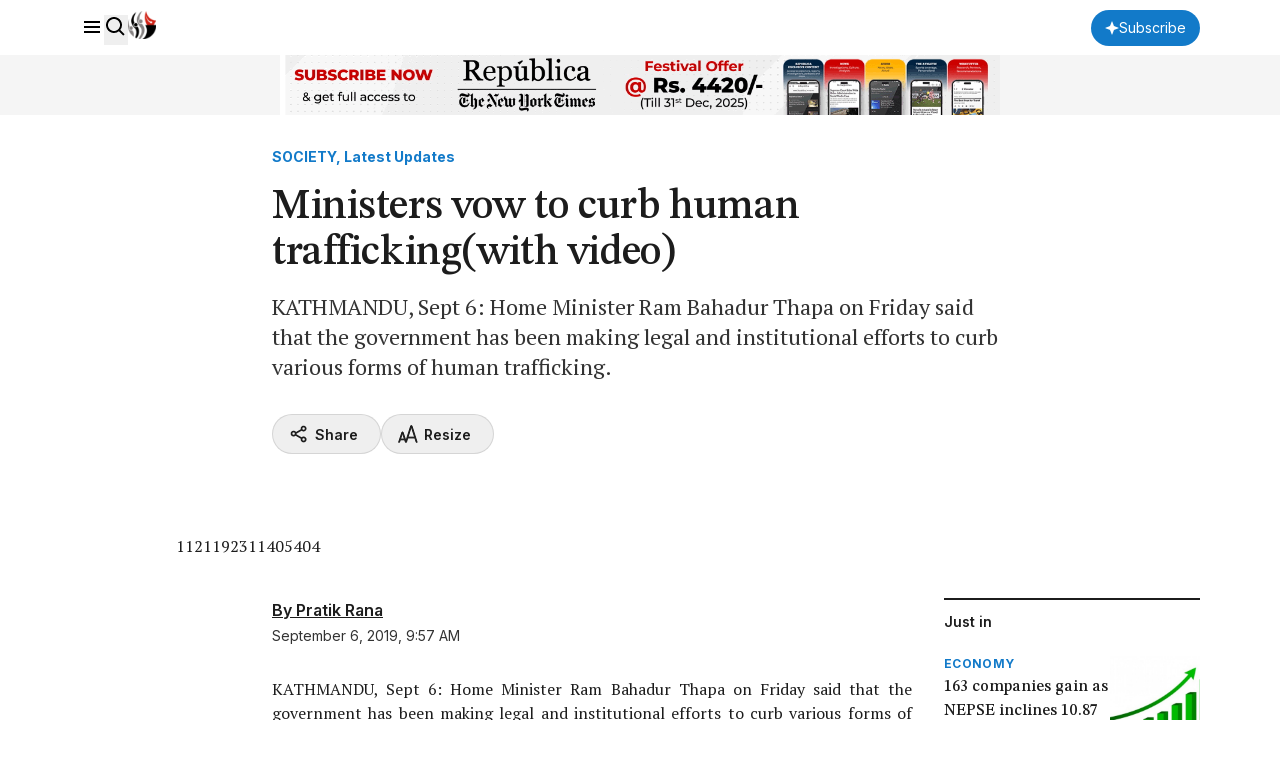

--- FILE ---
content_type: text/html; charset=UTF-8
request_url: https://myrepublica.nagariknetwork.com/news/ministers-vow-to-curb-human-trafficking/
body_size: 17802
content:
<!DOCTYPE html>
<html lang="en">

<head>
    <meta charset="UTF-8">
    <meta name="viewport" content="width=device-width, initial-scale=1.0">
    <title>     Ministers vow to curb human trafficking(with video) - myRepublica - The New York Times Partner, Latest news of Nepal in English, Latest News Articles
 | Republica</title>
    <meta name="description" content="Nepal’s trusted English news portal and The New York Times partner, delivering the latest news, analysis, and opinions on politics, business, society, and more.">
    <meta name="keyword" content="">
    <meta name="language" content="English">
    <meta name="revisit-after" content="1 day">
        <meta property="og:image"
          content="https://republicaimg.nagariknewscdn.com/shared/web/uploads/media/home%20minister.jpg">
    <meta property="og:description" content=""/>
    <meta property="og:keywords" content=""/>
    <meta property="og:url" content="https://myrepublica.nagariknetwork.com/news/ministers-vow-to-curb-human-trafficking">
    <meta property="og:title" content="Ministers vow to curb human trafficking(with video)">
    <meta property="og:type" content="article">
    <link rel="canonical" href="https://myrepublica.nagariknetwork.com/news/ministers-vow-to-curb-human-trafficking">
    <link rel="amphtml" href="https://myrepublica.nagariknetwork.com/amp/news/ministers-vow-to-curb-human-trafficking">
    <link rel="preconnect" href="https://fonts.googleapis.com"/>
    <link rel="preconnect" href="https://fonts.gstatic.com" crossorigin/>
    <link rel="icon" type="image/png" href="https://myrepublica.nagariknetwork.com/favicon.ico">
    <link
        href="https://fonts.googleapis.com/css2?family=Inter:ital,opsz,wght@0,14..32,100..900;1,14..32,100..900&family=PT+Serif:ital,wght@0,400;0,700;1,400;1,700&family=STIX+Two+Text:ital,wght@0,400..700;1,400..700&display=swap"
        rel="stylesheet"/>

    <link rel="alternate" type="application/rss+xml" href="https://myrepublica.nagariknetwork.com/feeds" />
    <!-- Swiper -->
    <link rel="stylesheet" href="https://cdn.jsdelivr.net/npm/swiper@11/swiper-bundle.min.css"/>

            <link rel="modulepreload" href="https://republicajscss.nagariknewscdn.com/assets/variables-l0sNRNKZ.js">
<script type="module" src="https://republicajscss.nagariknewscdn.com/assets/variables-l0sNRNKZ.js"></script>
<link rel="preload" as="style" href="https://republicajscss.nagariknewscdn.com/assets/typography-CuzvwjqX.css">
<link rel="stylesheet" href="https://republicajscss.nagariknewscdn.com/assets/typography-CuzvwjqX.css">
<link rel="preload" as="style" href="https://republicajscss.nagariknewscdn.com/assets/styles-CZUFVyqF.css">
<link rel="stylesheet" href="https://republicajscss.nagariknewscdn.com/assets/styles-CZUFVyqF.css">
<link rel="preload" as="style" href="https://republicajscss.nagariknewscdn.com/assets/lifestyle-DZUWEFFv.css">
<link rel="stylesheet" href="https://republicajscss.nagariknewscdn.com/assets/lifestyle-DZUWEFFv.css">
<link rel="preload" as="style" href="https://republicajscss.nagariknewscdn.com/assets/inputs-FinNJLUl.css">
<link rel="stylesheet" href="https://republicajscss.nagariknewscdn.com/assets/inputs-FinNJLUl.css">
<link rel="preload" as="style" href="https://republicajscss.nagariknewscdn.com/assets/footer-CQi_o0b3.css">
<link rel="stylesheet" href="https://republicajscss.nagariknewscdn.com/assets/footer-CQi_o0b3.css">
<link rel="preload" as="style" href="https://republicajscss.nagariknewscdn.com/assets/article-CG7ZKY-O.css">
<link rel="stylesheet" href="https://republicajscss.nagariknewscdn.com/assets/article-CG7ZKY-O.css">
<link rel="modulepreload" href="https://republicajscss.nagariknewscdn.com/assets/app-DbwkOzrR.js">
<script type="module" src="https://republicajscss.nagariknewscdn.com/assets/app-DbwkOzrR.js"></script>
<link rel="preload" as="style" href="https://republicajscss.nagariknewscdn.com/assets/app-Bbp3kbpJ.css">
<link rel="stylesheet" href="https://republicajscss.nagariknewscdn.com/assets/app-Bbp3kbpJ.css">
    
    <style>
        @media (min-width: 768px) {
            .rep-header__search-bar {
                height: 40px;
            }
        }

        .lazyload {
            opacity: 0;
            transition: opacity 0.5s ease-in-out;
        }

        .lazyload.loaded {
            opacity: 1;
        }

        #loader {
            border: 8px solid #f3f3f3;
            border-top: 8px solid #3498db;
            border-radius: 50%;
            width: 50px;
            height: 50px;
            animation: spin 1s linear infinite;
            position: fixed;
            top: 50%;
            left: 50%;
            transform: translate(-50%, -50%);
            z-index: 9999;
            margin-bottom: 10px;
            opacity: 1;
        }

        @keyframes spin {
            0% {
                transform: rotate(0deg);
            }

            100% {
                transform: rotate(360deg);
            }
        }

        .loader-container {
            position: fixed;
            top: 0;
            left: 0;
            width: 100%;
            height: 100%;
            background-color: rgba(255, 255, 255, 0.7);
            /* Semi-transparent background */
            display: flex;
            justify-content: center;
            align-items: center;
            z-index: 9999;
            /* Ensure it's above all content */
        }

        /* Loader box */
        .loader-box {
            background-color: #fff;
            /* Solid white background for the box */
            padding: 20px 40px;
            border-radius: 8px;
            box-shadow: 0 2px 10px rgba(0, 0, 0, 0.1);
            /* Subtle shadow to elevate the box */
            text-align: center;
            width: 350px;
            /* Adjust as needed */
        }

        /* Loader spinner */
        .loader-spinner {
            border: 4px solid #f3f3f3;
            /* Light grey border */
            border-top: 4px solid #3498db;
            /* Blue border for spinner effect */
            border-radius: 50%;
            width: 40px;
            height: 40px;
            margin: 0 auto 20px;
            /* Center the spinner and add space below */
            animation: spin 1s linear infinite;
            /* Spinner animation */
        }

        /* Spinner animation */
        @keyframes spin {
            0% {
                transform: rotate(0deg);
            }

            100% {
                transform: rotate(360deg);
            }
        }

        /* Loader message */
        .loader-message {
            font-size: 16px;
            color: #333;
        }

        @media (max-width: 768px) {
            .loader-container {
                top: -5rem;
            }
        }
    </style>
        <style>
        #content > p > a {
            color: rgb(18 122 201);
            text-decoration: underline;
        }
    </style>
    <script type="application/ld+json">
        {
   "@context": "https://schema.org",
   "@type": "NewsArticle",
   "mainEntityOfPage": {
     "@type": "WebPage",
     "@id": "ministers-vow-to-curb-human-trafficking"
  },
  "headline": "Ministers vow to curb human trafficking(with video)",
  "alternativeHeadline": "KATHMANDU, Sept 6: Home Minister Ram Bahadur Thapa on Friday said that the government has been making legal and institutional efforts to curb various forms of human trafficking.",
  "image": [
    "https://republicaimg.nagariknewscdn.com/shared/web/uploads/media/home%20minister.jpg"
  ],
  "datePublished": "2019-09-06T15:42:00+05:45",
  "dateModified": "2025-12-31T17:10:30+05:45",
  "author": [
                                    {
                  "@type": "Person",
                  "name": "Pratik Rana",
              "url": "https://myrepublica.nagariknetwork.com/author/2444/pratik-rana"
            }                            ],
        "publisher": {
          "@type": "NewsMediaOrganization",
          "name": "MyRepublica",
          "url": "https://myrepublica.nagariknetwork.com/",
          "logo": {
            "@type": "ImageObject",
            "url": "https://republicajscss.nagariknewscdn.com/img/full-logo.svg"
          }
        },
        "description": "KATHMANDU, Sept 6: Home Minister Ram Bahadur Thapa on Friday said that the government has been making legal and institutional efforts to curb various forms of human trafficking.",
  "keywords": [],
  "articleSection": "SOCIETY, Latest Updates",
  "inLanguage": "en",
  "isAccessibleForFree": true
}

    </script>
    <!-- Google tag (gtag.js) -->
            <script async src="https://www.googletagmanager.com/gtag/js?id=G-HZ1BE1JXKF"></script>
        <script>
            window.dataLayer = window.dataLayer || [];

            function gtag() {
                dataLayer.push(arguments);
            }

            gtag('js', new Date());

            gtag('config', 'G-HZ1BE1JXKF');
        </script>
        <script async
                src="https://pagead2.googlesyndication.com/pagead/js/adsbygoogle.js?client=ca-pub-3069964176811472"
                crossorigin="anonymous"></script>

                <script async custom-element="amp-auto-ads"
                src="https://cdn.ampproject.org/v0/amp-auto-ads-0.1.js">
        </script>










    </head>

<body>
    <amp-ad width="100vw" height="320"
            type="adsense"
            data-ad-client="ca-pub-3069964176811472"
            data-ad-slot="6903836536"
            data-auto-format="rspv"
            data-full-width="">
        <div overflow=""></div>
    </amp-ad>






<header class="fixed top-0 left-0 w-screen h-12 md:h-14 bg-neutral-white border-b border-component-border z-40">
    <nav class="rep-container h-full flex justify-between items-center">
        <div class="flex items-center gap-8">
            <div class="flex gap-4 items-baseline">
                <box-icon name="menu" class="rep-sidebar-menu__opener cursor-pointer"></box-icon>
                <button onclick="toggleSearch()">
                    <box-icon name="search"></box-icon>
                </button>
                <a href="https://myrepublica.nagariknetwork.com" class="hidden lg:block md:block">
                    <img src="https://republicajscss.nagariknewscdn.com//img/logo.svg" alt="Republica logo"
                         class="rep-main-logo size-7"/>
                </a>
            </div>
        </div>
        <div class="flex items-center lg:hidden md:hidden">
            <a href="https://myrepublica.nagariknetwork.com">
                <img src="https://republicajscss.nagariknewscdn.com//img/logo-mobile.svg" alt="Republica logo"
                     class="rep-main-logo"/>
            </a>
        </div>
        <div class="flex items-center gap-4 lg:w-[auto] md:w-[auto] w-[65px] justify-end">
                            <button onclick="location.href='https://myrepublica.nagariknetwork.com/plans'"
                        class="font-medium bg-primary-blue text-neutral-white rounded-full px-[14px] items-center gap-[6px] h-[36px] hidden md:flex lg:flex">
                    <svg width="14" height="14" viewBox="0 0 14 14" fill="none" xmlns="https://www.w3.org/2000/svg">
                        <path d="M7 0L5.0201 5.0201L0 7L5.0201 8.9799L7 14L8.9799 8.9799L14 7L8.9799 5.0201L7 0Z"
                              fill="white"/>
                    </svg>
                    <span class="rep-body--small--sans">Subscribe</span>
                </button>
                <button onclick="location.href='https://myrepublica.nagariknetwork.com/plans'"
                        class="font-medium bg-primary-blue text-neutral-white rounded-full px-[10px] items-center  h-[34px] md:hidden lg:hidden">
                    <svg width="14" height="14" viewBox="0 0 14 14" fill="none" xmlns="https://www.w3.org/2000/svg">
                        <path d="M7 0L5.0201 5.0201L0 7L5.0201 8.9799L7 14L8.9799 8.9799L14 7L8.9799 5.0201L7 0Z"
                              fill="white"/>
                    </svg>
                </button>
                <a href="https://myrepublica.nagariknetwork.com/login" class="rep-body--small--sans hidden font-semibold show-after-shrink">
                    Login
                </a>
                
                                </div>
    </nav>
    <div class="h-[60px] w-full bg-[#F5F5F5]">
        <a href="https://myrepublica.nagariknetwork.com/plans">
            <figure class="rep-container size-full">
                <img data-src="https://republicajscss.nagariknewscdn.com/img/advertisement/1200X100-Banner-Festival.gif?v=2025-12-31"
                     alt="header banner" class="size-full object-contain lazyload hidden lg:block md:block">
                <img data-src="https://republicajscss.nagariknewscdn.com/img/advertisement/1200X100-Banner-Festival.gif?v=2025-12-31"
                     alt="header banner" class="size-full object-contain lazyload lg:hidden md:hidden">
            </figure>
        </a>
    </div>
    <div class="relative">
        <div id="rep-header-search"
             class="absolute top-[1px] bg-neutral-white w-screen py-8 px-4 md:px-20 items-center justify-center gap-6 mx-auto border-b border-component-border hidden">
            <div class="relative w-[62.333333%]">
                <form action="https://myrepublica.nagariknetwork.com/news/search" method="GET" class="searchForm">
                    <input type="text" placeholder="Search" name="search_term"
                           class="rep-header__search-bar w-full border border-component-outline rounded pl-3"/>
                    <button class="absolute right-3 top-1/2 -translate-y-1/2 grid place-items-center" type="submit">
                        <box-icon name="search" size="24px"></box-icon>
                    </button>
                </form>
            </div>

            <button class="size-8" onclick="toggleSearch()">
                <box-icon name="x" size="32px" class="fill-neutral-light-gray"></box-icon>
            </button>
        </div>
    </div>
</header>


<!-- sidebar -->
<div class="h-dvh hidden rep-sidebar w-dvw bg-neutral-black fixed left-0 top-0 z-50 bg-opacity-40">
    <div class="h-dvh bg-neutral-white w-80 pb-10 rep-sidebar-content">
        <div class="px-4 py-[0.875rem] flex justify-between items-center">
            <img src="https://republicajscss.nagariknewscdn.com//img/side-bar-logo.svg"
                 alt="Republica logo with New York Times association"/>
            <box-icon name="x" class="rep-sidebar-menu__close cursor-pointer"></box-icon>
        </div>

        <div class="p-4 border-y border-component-border">
                            <button class="h-10 rounded-full mb-4 flex justify-center items-center w-full bg-primary-blue"
                        onclick="location.href='https://myrepublica.nagariknetwork.com/plans'">
                    <svg width="20" height="20" viewBox="0 0 20 20" fill="none" xmlns="https://www.w3.org/2000/svg">
                        <path
                            d="M10 3L8.0201 8.0201L3 10L8.0201 11.9799L10 17L11.9799 11.9799L17 10L11.9799 8.0201L10 3Z"
                            fill="white"/>
                    </svg>
                    <span class="rep-body--small--sans px-[0.375rem] text-neutral-white font-semibold">
                        Subscribe
                    </span>
                </button>
            
            <form action="https://myrepublica.nagariknetwork.com/news/search" method="GET" class="searchForm">
                <div
                    class="relative h-11 flex items-center gap-2 px-3 border border-component-outline rounded justify-evenly">
                    <input type="text" placeholder="Search"
                           class="flex-grow focus:outline-none rep-body--regular--sans" name="search_term"/>
                    <button class="size-6 flex-shrink-0" type="submit">
                        <box-icon name="search" size="24px"></box-icon>
                    </button>
                </div>
            </form>
        </div>

        <div class="py-2">
            <ul class="cursor-pointer">
                <a href="https://myrepublica.nagariknetwork.com/category/politics"
                   class="hover:bg-component-border flex items-center h-[34px]">
                    <li class="h-10 pl-4 rep-body--small--sans  font-semibold flex items-center">
                        Politics
                    </li>
                </a>
                <a href="https://myrepublica.nagariknetwork.com/category/economy"
                   class="hover:bg-component-border flex items-center h-[34px]">
                    <li class="h-10 pl-4 rep-body--small--sans  font-semibold flex items-center">
                        Economy
                    </li>
                </a>

                <a href="https://myrepublica.nagariknetwork.com/category/society"
                   class="hover:bg-component-border flex items-center h-[34px]">
                    <li class="h-10 pl-4 rep-body--small--sans  font-semibold flex items-center !mt-0">
                        Society
                    </li>
                </a>

                <a href="https://myrepublica.nagariknetwork.com/category/world"
                   class="hover:bg-component-border flex items-center h-[34px]">
                    <li
                        class="h-10 px-4 rep-sidebar-sublink justify-between rep-body--small--sans  font-semibold flex items-center !mt-0">
                        World
                    </li>
                </a>

                <a href="https://myrepublica.nagariknetwork.com/category/op-ed"
                   class="hover:bg-component-border flex items-center h-[34px]">
                    <li class="h-10 pl-4 rep-body--small--sans  font-semibold flex items-center !mt-0">
                        OP-ED
                    </li>
                </a>

                

                <a href="https://myrepublica.nagariknetwork.com/category/sports"
                   class="hover:bg-component-border flex items-center h-[34px]">
                    <li class="h-10 pl-4 rep-body--small--sans  font-semibold flex items-center !mt-0">
                        Sports
                    </li>
                </a>

                <a href="https://myrepublica.nagariknetwork.com/category/republica-watch"
                   class="hover:bg-component-border flex items-center h-[34px]">
                    <li class="h-10 pl-4 rep-body--small--sans  font-semibold flex items-center !mt-0">
                        Republica Watch
                    </li>
                </a>

                <a href="https://myrepublica.nagariknetwork.com/category/diaspora"
                   class="hover:bg-component-border flex items-center h-[34px]">
                    <li class="h-10 pl-4 rep-body--small--sans  font-semibold flex items-center !mt-0">
                        Diaspora
                    </li>
                </a>
                <a href="https://myrepublica.nagariknetwork.com/category/market"
                   class="hover:bg-component-border flex items-center h-[34px]">
                    <li class="h-10 pl-4 rep-body--small--sans font-semibold flex items-center !mt-0">
                        Market
                    </li>
                </a>

                
            </ul>
        </div>
    </div>
</div>
<div class="loader-container" style="display:none;">
    <div class="loader-box">
        <div class="loader-spinner"></div>
        <div class="loader-message">Our search uses full-text indexing, we're fetching the best results for
            you.
        </div>
    </div>
</div>

    <!-- Register Modal -->
<div id="registerModal"
     class="fixed inset-0 z-[999999] flex items-center justify-center hidden ">

    <!-- Backdrop -->
    <div class="absolute inset-0 bg-neutral-dark-gray bg-opacity-75 overflow-hidden"></div>

    <!-- Modal Container -->
    <div class="relative z-10 bg-neutral-white  rounded-2xl shadow-2xl max-w-md w-full mx-4 p-6">

        <!-- Close Button -->
        <button type="button"
                class="modal-close absolute top-4 right-4 text-gray-500 hover:text-red-600 text-2xl font-bold z-20 focus:outline-none">
            &times;
        </button>

        <!-- Modal Content -->
        <h2 class="text-2xl font-bold text-gray-900 dark:text-white mb-4 text-center">Beyond Borders, Beyond News</h2>
        <p class="text-gray-700 dark:text-gray-300 text-center">
            Subscribe Now
        </p>
        <blockquote class="text-center mb-6">"Invest in what you consume"</blockquote>

        <div class="space-y-3">
            <!-- Register Button -->
            <a href="https://myrepublica.nagariknetwork.com/plans"
               class="flex items-center justify-center w-full rounded-md border border-transparent bg-primary-blue text-neutral-white text-white px-4 py-2 text-sm font-semibold shadow-sm transition">
                Subscribe
            </a>




            <!-- Google Button -->






        </div>
    </div>
</div>




    
                                                            <section class="rep-container mt-[9rem]">
        <div class="rep-grid">
            <!-- heading -->
            <div class="lg:col-start-3 lg:col-span-8 mb-8 lg:mb-12">
                <a href="#">
                <span class="rep-body--small--sans text-primary-blue font-bold">
                    SOCIETY, Latest Updates
                </span><br>
                                    </a>
                <h1 class="rep-headline--large my-2 lg:my-4">
                    Ministers vow to curb human trafficking(with video)
                </h1>
                <div class="rep-body--large text-neutral-dark-gray mb-6 lg:mb-8">
                    KATHMANDU, Sept 6: Home Minister Ram Bahadur Thapa on Friday said that the government has been making legal and institutional efforts to curb various forms of human trafficking.
                </div>
                <div class="lg:flex justify-between">
                    <div class="flex gap-3 lg:gap-4 mb-4 lg:mb-0">
                        <button
                            class="h-10 share-button flex-grow lg:flex-grow-0 border border-component-border rounded-full flex gap-1 items-center justify-center lg:px-4">
                            <box-icon name="share-alt" class="fill-neutral-black size-5"></box-icon>
                            <span class="rep-body--small--sans font-semibold px-[6px]">
                            Share
                        </span>
                        </button>
                        <div class="relative flex-grow lg:flex-grow-0">
                            <button id="resize-dropdown-container"
                                    class="h-10 relative border border-component-border w-full rounded-full flex gap-1 items-center justify-center lg:px-4">
                                <svg width="20" height="20" viewBox="0 0 20 20" fill="none"
                                     xmlns="https://www.w3.org/2000/svg">
                                    <g clip-path="url(#clip0_4689_7861)">
                                        <path
                                            d="M7.49587 18.3333L6.64004 15.7908L2.35504 15.8142L1.49421 18.3333H0.602539L4.02837 7.99999H4.97171L7.93837 16.9483L12.775 1.66666H13.8917L19.1667 18.3333H18.2609L16.8475 13.9692L9.79754 13.9525L8.41754 18.3333H7.49587ZM4.51254 9.07165L2.57254 15.0542H6.40171L4.51171 9.07082L4.51254 9.07165ZM13.3059 2.72832L10.0284 13.145H16.6284L13.3059 2.72832Z"
                                            fill="#1C1C1C" stroke="#1C1C1C"/>
                                    </g>
                                    <defs>
                                        <clipPath id="clip0_4689_7861">
                                            <rect width="20" height="20" fill="white"/>
                                        </clipPath>
                                    </defs>
                                </svg>
                                <span class="rep-body--small--sans font-semibold px-[6px]">
                                Resize
                            </span>
                            </button>
                            <ul id="size-dropdown"
                                class="w-[200px] hidden py-2 px-4 shadow-2xl absolute z-10 top-[49px] rounded bg-neutral-white">
                                <li class="h-10 flex items-center rep-body--regular--sans font-medium">
                                    Text Size
                                </li>
                                <li class="cursor-pointer h-10 flex gap-3 items-center rep-body--regular--sans"
                                    data-size="small">
                                <span
                                    class="size-8 rounded-full border border-component-border flex justify-center items-center">
                                    <svg width="16" height="16" viewBox="0 0 16 16" fill="none"
                                         xmlns="https://www.w3.org/2000/svg">
                                        <path
                                            d="M7.53808 2.66669L3.53809 13.3334H4.96275L6.21275 10H10.4548L11.7048 13.3334H13.1294L9.12942 2.66669H7.53808ZM6.71208 8.66669L8.33342 4.34335L9.95475 8.66669H6.71208Z"
                                            fill="#1C1C1C"/>
                                    </svg>
                                </span>
                                    Small
                                </li>
                                <li class="cursor-pointer h-10 flex gap-3 items-center rep-body--regular--sans"
                                    data-size="medium">
                                <span
                                    class="size-8 rounded-full border border-component-border flex justify-center items-center">
                                    <svg width="20" height="20" viewBox="0 0 20 20" fill="none"
                                         xmlns="https://www.w3.org/2000/svg">
                                        <path
                                            d="M9.42285 3.33331L4.42285 16.6666H6.20368L7.76618 12.5H13.0687L14.6312 16.6666H16.412L11.412 3.33331H9.42285ZM8.39035 10.8333L10.417 5.42915L12.4437 10.8333H8.39035Z"
                                            fill="#1C1C1C"/>
                                    </svg>
                                </span>
                                    Medium
                                </li>
                                <li class="cursor-pointer h-10 flex gap-3 items-center rep-body--regular--sans"
                                    data-size="large">
                                <span
                                    class="size-8 rounded-full border border-component-border flex justify-center items-center">
                                    <svg width="24" height="24" viewBox="0 0 24 24" fill="none"
                                         xmlns="http://www.w3.org/2000/svg">
                                        <path
                                            d="M11.3066 4L5.30664 20H7.44364L9.31864 15H15.6816L17.5566 20H19.6936L13.6936 4H11.3066ZM10.0676 13L12.4996 6.515L14.9316 13H10.0676Z"
                                            fill="#1C1C1C"/>
                                    </svg>
                                </span>
                                    Large
                                </li>
                            </ul>
                        </div>
                    </div>
                    <button id="playButton"
                            class="h-10 border w-full lg:w-fit border-component-border rounded-full flex gap-1 items-center justify-center px-4">
                        <box-icon name="headphone" class="fill-neutral-black size-5"></box-icon>
                        <span class="rep-body--small--sans font-semibold">Listen
                        <span class="text-neutral-light-gray font-normal"></span></span>
                    </button>
                </div>
            </div>
            <!-- image -->

            <div class="lg:col-start-2 lg:col-span-10 rep-article-container hidden lg:block mb-10">
                                    <div class="flex justify-center">
                        <div class="w-full max-w-[1000px] aspect-video">
                            1121192311405404
                        </div>
                    </div>
                            </div>
        </div>
    </section>

    <div class="lg:col-start-2 lg:col-span-10 rep-article-container lg:hidden mb-8">
                    <div class="flex justify-center">
                <div class="w-full max-w-[1000px] aspect-video">
                    1121192311405404
                </div>
            </div>
        
    </div>
    <section class="rep-container">
        <div class="rep-grid">
            <!-- content -->
            <div class="lg:col-start-3 lg:col-span-7 lg:mb-20 mb-16">
                <div class="rep-article-container">
                <span class="rep-body--regular--sans font-semibold">
                    <span class="underline">
                        By
                                                                                    <a href="https://myrepublica.nagariknetwork.com/author/2444/pratik-rana">
                            Pratik Rana
                        </a>
                                                                                                        </span>
                    <div class="flex items-center mt-1 gap-3">
                        <time id="pub-date" datetime="2024-08-08"
                              class="rep-body--small--sans font-normal text-neutral-dark-gray">
                            
                        </time>
                        
                        
                        
                        
                        
                    </div>
                                        <div id="content" class="rep-body--regular lg:mt-8 mt-6">

                                                            

                                <p style="text-align:justify">KATHMANDU, Sept 6: Home Minister Ram Bahadur Thapa on Friday said that the government has been making legal and institutional efforts to curb various forms of human trafficking.</p>
<br>
<script async src="https://pagead2.googlesyndication.com/pagead/js/adsbygoogle.js?client=ca-pub-3069964176811472"
     crossorigin="anonymous"></script>
<ins class="adsbygoogle"
     style="display:block; text-align:center;"
     data-ad-layout="in-article"
     data-ad-format="fluid"
     data-ad-client="ca-pub-3069964176811472"
     data-ad-slot="2624846020"></ins>
<script>
     (adsbygoogle = window.adsbygoogle || []).push({});
</script>
  </p><br />
<p style="text-align:justify">Speaking at an event organized in the capital to mark the 13th National Day Against Trafficking in Persons, the minister expressed serious concern over the growing incidents of human trafficking in recent years.</p><br><a href="https://myrepublica.nagariknetwork.com/news/rsp-ministers-leave-ministers-quarters" class="my-10 block border-y border-component-border">
                    <div class="flex gap-3 py-6 justify-between">
                        <div>
                  <span class="block mb-2 rep-misc__tag--large"
                  >Related story</span
                  >
                            <h3 class="rep-title--large">RSP ministers vacate quarters despite continued support for gov...</h3>
                        </div>

                        <div class="w-[200px]">
                            <figure class="rep-figure pt-[75%] rounded-sm">
                                <img
                                    data-src="https://republicaimg.nagariknewscdn.com/shared/web/uploads/media/1670668568_rsp_office-1200x560(1)_20230226123652.jpg"
                                    class="rep-image lazyload"
                                    alt=""

                                />
                            </figure>
                        </div>
                    </div>
                </a></p><br />
<p style="text-align:justify">&quot;All the concerned government agencies including Nepal Police are making tireless efforts to curb various forms of human trafficking and violence against women,&quot; he said.</p><br />
<p style="text-align:justify">On the occasion, Minister for Women, Children and Senior Citizens Tham Maya Thapa said that the government is committed to curb the human trafficking. &quot;Human trafficking has emerged as a challenge to the entire world. We have to work together to curb it,&quot; she said. Thapa said that poverty and illiteracy are also behind the growing cases of human trafficking.</p><br />
<p style="text-align:justify">&quot;It requires a collective effort of the concerned stakeholders to curb the human trafficking in various forms,&quot; she said. &nbsp;</p><br />
<p style="text-align:justify">&nbsp;</p><br />
<p style="text-align:justify">&nbsp;</p>
                        
                    </div>
                                                                                                                

                </div>
                <div class="mt-8 lg:mt-10 pt-4 border-t border-component-border">
                                        <button
                        class="share-button h-10 border w-full lg:w-fit border-component-border rounded-full flex gap-1 items-center justify-center px-4">
                        <box-icon name="share-alt" class="fill-neutral-black size-5"></box-icon>
                        <span class="rep-body--small--sans font-semibold">
                        Share
                    </span>
                    </button>
                                                <script async src="https://pagead2.googlesyndication.com/pagead/js/adsbygoogle.js?client=ca-pub-3069964176811472"
                                    crossorigin="anonymous"></script>
                            <ins class="adsbygoogle"
                                 style="display:block; text-align:center;"
                                 data-ad-layout="in-article"
                                 data-ad-format="fluid"
                                 data-ad-client="ca-pub-3069964176811472"
                                 data-ad-slot="2624846020"></ins>
                            <script>
                                (adsbygoogle = window.adsbygoogle || []).push({});
                            </script>
                                    </div>
            </div>

            <!-- side news 1 -->
            <div class="lg:col-start-10 lg:col-span-3 hidden lg:block">
                <!-- just in -->
                <div class="border-t-2 mb-16 border-neutral-black">
                    <h2 class="rep-body--small--sans h-14 pt-3 font-semibold">
                        Just in
                    </h2>
                                            <a href="https://myrepublica.nagariknetwork.com/news/163-companies-gain-as-nepse-inclines-1087-points-67-72.html" class="flex gap-3">
                            <div>
                        <span class="mb-1 block rep-misc__tag">
                            ECONOMY
                        </span>

                                <h3 class="mb-2 rep-title--small">
                                    163 companies gain as NEPSE inclines 10.87 points </h3>

                                <span class="rep-misc__time"></span>
                            </div>

                            <figure class="rep-figure min-w-[90px] h-[90px] rounded-sm relative">
                                                                <img
                                    data-src="https://republicaimg.nagariknewscdn.com/shared/web/uploads/media/shareincrease_20220215172520.jpeg"
                                    class="rep-image lazyload" alt="shareincrease_20220215172520.jpeg"/>
                            </figure>
                        </a>
                                                    <div class="w-full h-[1px] my-4 bg-component-border"></div>
                                                                    <a href="https://myrepublica.nagariknetwork.com/news/madhesh-cm-yadav-inducts-six-more-ministers-in-his-cabinet-60-39.html" class="flex gap-3">
                            <div>
                        <span class="mb-1 block rep-misc__tag">
                            POLITICS
                        </span>

                                <h3 class="mb-2 rep-title--small">
                                    Madhesh CM Yadav inducts six more ministers in his cabin... </h3>

                                <span class="rep-misc__time"></span>
                            </div>

                            <figure class="rep-figure min-w-[90px] h-[90px] rounded-sm relative">
                                                                <img
                                    data-src="https://republicaimg.nagariknewscdn.com/shared/web/uploads/media/Madhesh Cabinet Expansion-1767175711.webp"
                                    class="rep-image lazyload" alt="Madhesh Cabinet Expansion-1767175711.webp"/>
                            </figure>
                        </a>
                                                    <div class="w-full h-[1px] my-4 bg-component-border"></div>
                                                                    <a href="https://myrepublica.nagariknetwork.com/news/rpp-and-rpp-nepal-announce-party-unification-19-77.html" class="flex gap-3">
                            <div>
                        <span class="mb-1 block rep-misc__tag">
                            POLITICS
                        </span>

                                <h3 class="mb-2 rep-title--small">
                                    RPP and RPP Nepal announce party unification </h3>

                                <span class="rep-misc__time"></span>
                            </div>

                            <figure class="rep-figure min-w-[90px] h-[90px] rounded-sm relative">
                                                                <img
                                    data-src="https://republicaimg.nagariknewscdn.com/shared/web/uploads/media/RPP-RPP Nepal Unity-1767175111.webp"
                                    class="rep-image lazyload" alt="RPP-RPP Nepal Unity-1767175111.webp"/>
                            </figure>
                        </a>
                                                                                        <br>
                        <script async src="https://pagead2.googlesyndication.com/pagead/js/adsbygoogle.js?client=ca-pub-3069964176811472"
                                crossorigin="anonymous"></script>
                        <!-- Sqare-Ads -->
                        <ins class="adsbygoogle"
                             style="display:block"
                             data-ad-client="ca-pub-3069964176811472"
                             data-ad-slot="6443837380"
                             data-ad-format="auto"
                             data-full-width-responsive="true"></ins>
                        <script>
                            (adsbygoogle = window.adsbygoogle || []).push({});
                        </script>
                                    </div>

                <!-- top news -->
                <div class="border-t-2 border-neutral-black">
                    <h2 class="rep-body--small--sans h-14 pt-3 font-semibold">
                        Top News
                    </h2>
                                            <a href="https://myrepublica.nagariknetwork.com/news/only-18-of-64-parties-file-full-pr-candidate-lists-for-march-5-polls-27-18.html" class="flex gap-3">
                            <div>
                        <span class="mb-1 block rep-misc__tag">
                            POLITICS
                        </span>

                                <h3 class="mb-2 rep-title--small">
                                    Only 18 of 64 parties file full PR candidate lists for M...
                                </h3>

                                <span class="rep-misc__time"></span>
                            </div>

                            <figure class="rep-figure min-w-[90px] h-[90px] rounded-sm relative">
                                                                <img
                                    data-src="https://republicaimg.nagariknewscdn.com/shared/web/uploads/media/ElectionCommission_20221009133523.jpg"
                                    class="rep-image lazyload" alt="ElectionCommission_20221009133523.jpg"/>
                            </figure>
                        </a>
                                                    <div class="w-full h-[1px] my-4 bg-component-border"></div>
                                                                    <a href="https://myrepublica.nagariknetwork.com/news/oli-labels-attackers-of-deuba-as-lucifers-45-90.html" class="flex gap-3">
                            <div>
                        <span class="mb-1 block rep-misc__tag">
                            POLITICS
                        </span>

                                <h3 class="mb-2 rep-title--small">
                                    Oli labels attackers of Deuba as ‘Lucifers’
                                </h3>

                                <span class="rep-misc__time"></span>
                            </div>

                            <figure class="rep-figure min-w-[90px] h-[90px] rounded-sm relative">
                                                                <img
                                    data-src="https://republicaimg.nagariknewscdn.com/shared/web/uploads/media/OLi and Deuba-1767094163.webp"
                                    class="rep-image lazyload" alt="OLi and Deuba-1767094163.webp"/>
                            </figure>
                        </a>
                                                    <div class="w-full h-[1px] my-4 bg-component-border"></div>
                                                                    <a href="https://myrepublica.nagariknetwork.com/news/new-criteria-set-for-multi-year-project-approval-minimum-cost-fixed-at-rs-5-42-50.html" class="flex gap-3">
                            <div>
                        <span class="mb-1 block rep-misc__tag">
                            ECONOMY
                        </span>

                                <h3 class="mb-2 rep-title--small">
                                    New criteria set for multi-year project approval: Minimu...
                                </h3>

                                <span class="rep-misc__time"></span>
                            </div>

                            <figure class="rep-figure min-w-[90px] h-[90px] rounded-sm relative">
                                                                <img
                                    data-src="https://republicaimg.nagariknewscdn.com/shared/web/uploads/media/1705281413_financeminiser-1200x560_20240115175414.jpg"
                                    class="rep-image lazyload" alt="1705281413_financeminiser-1200x560_20240115175414.jpg"/>
                            </figure>
                        </a>
                                                                                        <br>
                        <script async src="https://pagead2.googlesyndication.com/pagead/js/adsbygoogle.js?client=ca-pub-3069964176811472"
                                crossorigin="anonymous"></script>
                        <!-- Sqare-Ads -->
                        <ins class="adsbygoogle"
                             style="display:block"
                             data-ad-client="ca-pub-3069964176811472"
                             data-ad-slot="6443837380"
                             data-ad-format="auto"
                             data-full-width-responsive="true"></ins>
                        <script>
                            (adsbygoogle = window.adsbygoogle || []).push({});
                        </script>
                                    </div>
            </div>
        </div>
    </section>

    <section class="rep-container lg:col-span-12 mb-12 md:mb-16">
        <div class="border-2 border-neutral-black w-full mb-[10px] lg:mb-3"></div>
        <div class="flex items-center gap-1 mb-6">
            <span class="rep-body--regular--sans font-bold">Related Stories</span>
        </div>

        <div class="grid grid-cols-1 sm:grid-cols-2 md:grid-cols-3 lg:grid-cols-5 sm:gap-6 md:gap-8">

                                                <a href="https://myrepublica.nagariknetwork.com/news/koshi-province-govt-expansion-five-ministers-and-two-state-ministers-inducted" class="col-span-1 flex justify-between
            md:justify-normal md:flex-col gap-2">
                        <div>
                <span class="rep-misc__tag uppercase mb-1 block">
                    POLITICS
                </span>
                            <h3 class="rep-title--medium mb-2 hidden md:block">
                                Koshi Province govt expansion: Five ministers and...
                            </h3>
                            <h3 class="rep-title--small font-semibold mb-[6px] md:hidden">
                                Koshi Province govt expansion: Five ministers and... </h3>
                            <span class="rep-misc__time text-neutral-light-gray uppercase">
                    
                </span>
                        </div>
                        <div class="min-w-[120px] md:min-w-max md:order-first">
                            <figure class="rep-figure pt-[66%] relative">
                                                                <img
                                    data-src="https://republicaimg.nagariknewscdn.com/shared/web/uploads/media/1690815368_KoshiPradesh-1200x560_20240209140211.jpg"
                                    alt="1690815368_KoshiPradesh-1200x560_20240209140211.jpg" class="rep-image lazyload"/>
                            </figure>
                        </div>
                    </a>
                                            <div class="w-full h-[1px] my-5 bg-component-border sm:hidden"></div>
                    
                                    <a href="https://myrepublica.nagariknetwork.com/news/rs-12-5-million-to-be-spent-on-residence-management-for-new-ministers" class="col-span-1 flex justify-between
            md:justify-normal md:flex-col gap-2">
                        <div>
                <span class="rep-misc__tag uppercase mb-1 block">
                    POLITICS
                </span>
                            <h3 class="rep-title--medium mb-2 hidden md:block">
                                Rs 12.5 million to be spent on residence managemen...
                            </h3>
                            <h3 class="rep-title--small font-semibold mb-[6px] md:hidden">
                                Rs 12.5 million to be spent on residence managemen... </h3>
                            <span class="rep-misc__time text-neutral-light-gray uppercase">
                    
                </span>
                        </div>
                        <div class="min-w-[120px] md:min-w-max md:order-first">
                            <figure class="rep-figure pt-[66%] relative">
                                                                <img
                                    data-src="https://republicaimg.nagariknewscdn.com/shared/web/uploads/media/1672278321_1638146744_rr-1200x560_20211129141112-1200x560_20221229131924.jpg"
                                    alt="1672278321_1638146744_rr-1200x560_20211129141112-1200x560_20221229131924.jpg" class="rep-image lazyload"/>
                            </figure>
                        </div>
                    </a>
                                            <div class="w-full h-[1px] my-5 bg-component-border sm:hidden"></div>
                    
                                    <a href="https://myrepublica.nagariknetwork.com/news/pm-inducts-15-members-to-cabinet" class="col-span-1 flex justify-between
            md:justify-normal md:flex-col gap-2">
                        <div>
                <span class="rep-misc__tag uppercase mb-1 block">
                    POLITICS
                </span>
                            <h3 class="rep-title--medium mb-2 hidden md:block">
                                PM inducts 15 members to cabinet
                            </h3>
                            <h3 class="rep-title--small font-semibold mb-[6px] md:hidden">
                                PM inducts 15 members to cabinet </h3>
                            <span class="rep-misc__time text-neutral-light-gray uppercase">
                    
                </span>
                        </div>
                        <div class="min-w-[120px] md:min-w-max md:order-first">
                            <figure class="rep-figure pt-[66%] relative">
                                                                <img
                                    data-src="https://republicaimg.nagariknewscdn.com/shared/web/uploads/media/15-ministers.jpg"
                                    alt="15-ministers.jpg" class="rep-image lazyload"/>
                            </figure>
                        </div>
                    </a>
                                            <div class="w-full h-[1px] my-5 bg-component-border sm:hidden"></div>
                    
                                    <a href="https://myrepublica.nagariknetwork.com/news/cabinet-expanded-with-eight-ministers-of-state" class="col-span-1 flex justify-between
            md:justify-normal md:flex-col gap-2">
                        <div>
                <span class="rep-misc__tag uppercase mb-1 block">
                    POLITICS
                </span>
                            <h3 class="rep-title--medium mb-2 hidden md:block">
                                Cabinet expanded with eight Ministers of State
                            </h3>
                            <h3 class="rep-title--small font-semibold mb-[6px] md:hidden">
                                Cabinet expanded with eight Ministers of State </h3>
                            <span class="rep-misc__time text-neutral-light-gray uppercase">
                    
                </span>
                        </div>
                        <div class="min-w-[120px] md:min-w-max md:order-first">
                            <figure class="rep-figure pt-[66%] relative">
                                                                <img
                                    data-src="https://republicaimg.nagariknewscdn.com/shared/web/uploads/media/Deuba-cabinet-expan.jpg"
                                    alt="Deuba-cabinet-expan.jpg" class="rep-image lazyload"/>
                            </figure>
                        </div>
                    </a>
                                            <div class="w-full h-[1px] my-5 bg-component-border sm:hidden"></div>
                    
                                    <a href="https://myrepublica.nagariknetwork.com/news/govt-failed-to-curb-rights-abuse-by-non-state-actors-insec-1" class="col-span-1 flex justify-between
            md:justify-normal md:flex-col gap-2">
                        <div>
                <span class="rep-misc__tag uppercase mb-1 block">
                    POLITICS
                </span>
                            <h3 class="rep-title--medium mb-2 hidden md:block">
                                Govt failed to curb rights abuse by  non-state act...
                            </h3>
                            <h3 class="rep-title--small font-semibold mb-[6px] md:hidden">
                                Govt failed to curb rights abuse by  non-state act... </h3>
                            <span class="rep-misc__time text-neutral-light-gray uppercase">
                    
                </span>
                        </div>
                        <div class="min-w-[120px] md:min-w-max md:order-first">
                            <figure class="rep-figure pt-[66%] relative">
                                                                <img
                                    data-src=""
                                    alt="Govt failed to curb rights abuse by  non-state actors: Insec" class="rep-image lazyload"/>
                            </figure>
                        </div>
                    </a>
                    
                            
        </div>
    </section>


    <div class="">
        <!-- Republica Watch -->
        <section id="republica-watch" class="bg-neutral-black pt-8 md:pt-12 pb-12 md:pb-16 mb-12 md:mb-16">
    <div class="rep-container">
        <div class="flex items-center gap-1 mb-6 md:mb-8">
            <a href="https://myrepublica.nagariknetwork.com/category/republica-watch">
                <h2 class="rep-title--large--sans font-bold text-neutral-white"> Republica watch
                </h2>
            </a>
            <box-icon name="chevron-right" class="fill-neutral-white"></box-icon>
        </div>

        <div class="flex flex-col lg:flex-row">
                        <a href="https://myrepublica.nagariknetwork.com/news/reconciliation-day-discord-persists-within-nepali-congress-49-26.html" class="w-full lg:w-[405px]">
                <div class="flex gap-3">
                    <div class="flex flex-col">
                                                <p class="rep-title--medium mb-2 text-neutral-white">
                            Reconciliation Day: Discord persists within Nepali...
                        </p>
                        <span class="rep-misc__time text-neutral-inactive-gray uppercase"></span>
                    </div>
                    <div class="min-w-[120px] lg:min-w-[180px]">
                        <figure class="rep-figure pt-[75%] relative">
                                                        <img data-src="https://republicaimg.nagariknewscdn.com/shared/web/uploads/media/BP-1767155583.webp"
                                src="https://republicajscss.nagariknewscdn.com//img/default_image.png" alt="BP-1767155583.webp"
                                class="rep-image lazyload" />
                        </figure>
                    </div>
                </div>
            </a>
                        <div
                class="bg-component-border-light w-full h-[1px] my-5 lg:w-[1px] lg:my-0 lg:mx-4 lg:h-full lg:min-h-[140px]">
            </div>                         <a href="https://myrepublica.nagariknetwork.com/news/jsp-nepal-lsp-agree-to-unite-as-rabi-balen-alliance-signals-wider-realignme-63-50.html" class="w-full lg:w-[405px]">
                <div class="flex gap-3">
                    <div class="flex flex-col">
                                                <p class="rep-title--medium mb-2 text-neutral-white">
                            JSP Nepal, LSP agree to unite as Rabi-Balen allian...
                        </p>
                        <span class="rep-misc__time text-neutral-inactive-gray uppercase"></span>
                    </div>
                    <div class="min-w-[120px] lg:min-w-[180px]">
                        <figure class="rep-figure pt-[75%] relative">
                                                        <img data-src="https://republicaimg.nagariknewscdn.com/shared/web/uploads/media/JSP Nepal-LSP Merger Agreement-1766938124.webp"
                                src="https://republicajscss.nagariknewscdn.com//img/default_image.png" alt="JSP Nepal-LSP Merger Agreement-1766938124.webp"
                                class="rep-image lazyload" />
                        </figure>
                    </div>
                </div>
            </a>
                        <div
                class="bg-component-border-light w-full h-[1px] my-5 lg:w-[1px] lg:my-0 lg:mx-4 lg:h-full lg:min-h-[140px]">
            </div>                         <a href="https://myrepublica.nagariknetwork.com/news/election-security-is-improving-but-trust-with-political-parties-must-be-reb-46-35.html" class="w-full lg:w-[405px]">
                <div class="flex gap-3">
                    <div class="flex flex-col">
                                                <p class="rep-title--medium mb-2 text-neutral-white">
                            &#039;Election Security Is Improving, But Trust with Po...
                        </p>
                        <span class="rep-misc__time text-neutral-inactive-gray uppercase"></span>
                    </div>
                    <div class="min-w-[120px] lg:min-w-[180px]">
                        <figure class="rep-figure pt-[75%] relative">
                                                        <span
                                class="absolute rep-misc__name left-[5px] max-w-[90%] top-[5px] z-10 bg-[#cc0200] px-[6px] text-neutral-white normal-case">
                                                                #Interview
                                                            </span>
                                                        <img data-src="https://republicaimg.nagariknewscdn.com/shared/web/uploads/media/Shankar Prasad Koirala Former Secy-1766893391.webp"
                                src="https://republicajscss.nagariknewscdn.com//img/default_image.png" alt="Shankar Prasad Koirala Former Secy-1766893391.webp"
                                class="rep-image lazyload" />
                        </figure>
                    </div>
                </div>
            </a>
                                </div>
    </div>
</section>

        <!-- More in politics -->
        <section class="rep-container rep-grid mb-12 lg:mb-16">
            <div class="lg:col-span-9">
                <div class="pt-[10px] lg:pt-3 pb-6 border-t-2 border-t-neutral-black">
                    <div class="flex gap-1 items-center">
                        <a href="https://myrepublica.nagariknetwork.com/category/politics">
                            <h2 class="rep-body--regular--sans tracking-[0.01em] font-bold">
                                More in Politics
                            </h2>
                        </a>
                        <box-icon name="chevron-right" class="fill-neutral-light-gray"></box-icon>
                    </div>
                </div>

                <div class="lg:grid lg:grid-cols-9 gap-8">
                    
                        <div class="lg:col-span-6">
                            <a href="https://myrepublica.nagariknetwork.com/news/ten-districts-recommend-dahal-mass-appeal-or-survival-move-45-88.html">
                                <figure class="rep-figure pt-[75%] mb-3 lg:mb-4 rounded-sm overflow-hidden relative">
                                                                        <img
                                        data-src="https://republicaimg.nagariknewscdn.com/shared/web/uploads/media/Dahal-1766993315.webp"
                                        alt="Dahal-1766993315.webp" class="rep-image lazyload"/>
                                </figure>
                            </a>
                            <div class="pt-2">
                                <div class="flex items-center gap-2 lg:gap-3 mb-1 lg:mb-2">
                            <span class="rep-misc__tag order-2 lg:order-1 uppercase">
                                POLITICS
                            </span>
                                                                    </div>
                                <a href="https://myrepublica.nagariknetwork.com/news/ten-districts-recommend-dahal-mass-appeal-or-survival-move-45-88.html">
                                    <h2 class="rep-headline--small pt-1 mb[6px]">
                                        Ten districts recommend Dahal: Mass appeal or survival move?
                                    </h2>
                                </a>

                                <p class="mb-2 lg:mb-3 overflow-ellipsis line-clamp-2 rep-body--regular lg:pr-6">
                                    This has raised questions about Dahal&rsquo;s strategy: is he seeking a &ldquo;safe seat&rdquo; by securing recommendations from multiple constituencies, or is the move aimed at projecting his politic...
                                </p>

                                <span class="rep-body--x-small font-medium text-neutral-light-gray uppercase">
                            
                        </span>
                            </div>
                        </div>
                    
                    <div class="w-full h-[1px] my-5 bg-component-border lg:hidden"></div>

                    <div class="lg:col-start-7 lg:col-span-3 lg:flex flex-col gap-8">
                                                    <a href="https://myrepublica.nagariknetwork.com/news/poll-64-days-away-64-parties-submit-closed-lists-for-pr-15-90.html"
                               class="col-span-1 flex gap-1 lg:block">
                                <div class="min-w-[120px] order-2">
                                    <figure class="rep-figure pt-[66%] rounded-[2px] overflow-hidden relative">
                                                                                <img
                                            data-src="https://republicaimg.nagariknewscdn.com/shared/web/uploads/media/ElectionCommission_20221009133523.jpg"
                                            alt="ElectionCommission_20221009133523.jpg" class="rep-image lazyload"/>
                                    </figure>
                                </div>

                                <div class="lg:pt-2 order-1 flex-grow">
                                    <div class="flex items-center gap-2 lg:gap-3 mb-1 lg:mb-2">
                                <span class="rep-misc__tag order-2 lg:order-1 uppercase">
                                    POLITICS
                                </span>
                                                                            </div>
                                    <h4 class="rep-title--medium hidden lg:block mt-1 lg:mt-0 lg:pt-1 mb-[0.375rem] lg:mb-2">
                                        Poll 64 days away: 64 parties submit closed lists for PR
                                    </h4>
                                    <h4
                                        class="rep-title--small mt-1 lg:hidden block font-semibold lg:mt-0 lg:pt-1 mb-[0.375rem] lg:mb-2">
                                        Poll 64 days away: 64 parties submit closed lists for PR
                                    </h4>

                                    <span class="rep-misc__time"></span>
                                </div>
                            </a>

                            <div class="w-full h-[1px] my-5 bg-component-border lg:hidden"></div>
                                                    <a href="https://myrepublica.nagariknetwork.com/news/reconciliation-day-discord-persists-within-nepali-congress-49-26.html"
                               class="col-span-1 flex gap-1 lg:block">
                                <div class="min-w-[120px] order-2">
                                    <figure class="rep-figure pt-[66%] rounded-[2px] overflow-hidden relative">
                                                                                <img
                                            data-src="https://republicaimg.nagariknewscdn.com/shared/web/uploads/media/BP-1767155583.webp"
                                            alt="BP-1767155583.webp" class="rep-image lazyload"/>
                                    </figure>
                                </div>

                                <div class="lg:pt-2 order-1 flex-grow">
                                    <div class="flex items-center gap-2 lg:gap-3 mb-1 lg:mb-2">
                                <span class="rep-misc__tag order-2 lg:order-1 uppercase">
                                    POLITICS, Republica Watch
                                </span>
                                                                            </div>
                                    <h4 class="rep-title--medium hidden lg:block mt-1 lg:mt-0 lg:pt-1 mb-[0.375rem] lg:mb-2">
                                        Reconciliation Day: Discord persists within Nepali Congress
                                    </h4>
                                    <h4
                                        class="rep-title--small mt-1 lg:hidden block font-semibold lg:mt-0 lg:pt-1 mb-[0.375rem] lg:mb-2">
                                        Reconciliation Day: Discord persists within Nepali Congress
                                    </h4>

                                    <span class="rep-misc__time"></span>
                                </div>
                            </a>

                            <div class="w-full h-[1px] my-5 bg-component-border lg:hidden"></div>
                                            </div>

                                            <div class="lg:col-span-3">
                            <a href="https://myrepublica.nagariknetwork.com/news/reconciliation-day-discord-persists-within-nepali-congress-49-26.html" class="flex gap-1 lg:block">
                                <div class="min-w-[120px] order-2">
                                    <figure class="rep-figure pt-[66%] rounded-[2px] overflow-hidden relative">
                                                                                <img
                                            data-src="https://republicaimg.nagariknewscdn.com/shared/web/uploads/media/BP-1767155583.webp"
                                            alt="BP-1767155583.webp" class="rep-image lazyload"/>
                                    </figure>
                                </div>

                                <div class="lg:pt-2 order-1 flex-grow">
                            <span class="rep-misc__tag block">
                                POLITICS, Republica Watch
                            </span>
                                    <h4 class="rep-title--medium hidden lg:block mt-1 lg:mt-0 lg:pt-1 mb-[0.375rem] lg:mb-2">
                                        Reconciliation Day: Discord persists within Nepali Congress
                                    </h4>
                                    <h4
                                        class="rep-title--small mt-1 lg:hidden block font-semibold lg:mt-0 lg:pt-1 mb-[0.375rem] lg:mb-2">
                                        Reconciliation Day: Discord persists within Nepali Congress
                                    </h4>

                                    <span class="rep-misc__time"></span>
                                </div>
                            </a>
                        </div>
                                                    <div class="w-full h-[1px] my-5 bg-component-border lg:hidden"></div>
                                                                    <div class="lg:col-span-3">
                            <a href="https://myrepublica.nagariknetwork.com/news/national-reconciliation-vital-for-nepals-democracy-and-sovereignty-nc-leade-13-76.html" class="flex gap-1 lg:block">
                                <div class="min-w-[120px] order-2">
                                    <figure class="rep-figure pt-[66%] rounded-[2px] overflow-hidden relative">
                                                                                <img
                                            data-src="https://republicaimg.nagariknewscdn.com/shared/web/uploads/media/Shekhar-1766130051.webp"
                                            alt="Shekhar-1766130051.webp" class="rep-image lazyload"/>
                                    </figure>
                                </div>

                                <div class="lg:pt-2 order-1 flex-grow">
                            <span class="rep-misc__tag block">
                                POLITICS
                            </span>
                                    <h4 class="rep-title--medium hidden lg:block mt-1 lg:mt-0 lg:pt-1 mb-[0.375rem] lg:mb-2">
                                        National reconciliation vital for Nepal’s democracy and sovereign...
                                    </h4>
                                    <h4
                                        class="rep-title--small mt-1 lg:hidden block font-semibold lg:mt-0 lg:pt-1 mb-[0.375rem] lg:mb-2">
                                        National reconciliation vital for Nepal’s democracy and sovereign...
                                    </h4>

                                    <span class="rep-misc__time"></span>
                                </div>
                            </a>
                        </div>
                                                    <div class="w-full h-[1px] my-5 bg-component-border lg:hidden"></div>
                                                                    <div class="lg:col-span-3">
                            <a href="https://myrepublica.nagariknetwork.com/news/22-parties-field-candidates-for-all-110-pr-seats-44-98.html" class="flex gap-1 lg:block">
                                <div class="min-w-[120px] order-2">
                                    <figure class="rep-figure pt-[66%] rounded-[2px] overflow-hidden relative">
                                                                                <img
                                            data-src="https://republicaimg.nagariknewscdn.com/shared/web/uploads/media/ElectionCommission_20221009133523.jpg"
                                            alt="ElectionCommission_20221009133523.jpg" class="rep-image lazyload"/>
                                    </figure>
                                </div>

                                <div class="lg:pt-2 order-1 flex-grow">
                            <span class="rep-misc__tag block">
                                POLITICS
                            </span>
                                    <h4 class="rep-title--medium hidden lg:block mt-1 lg:mt-0 lg:pt-1 mb-[0.375rem] lg:mb-2">
                                        22 parties field candidates for all 110 PR seats
                                    </h4>
                                    <h4
                                        class="rep-title--small mt-1 lg:hidden block font-semibold lg:mt-0 lg:pt-1 mb-[0.375rem] lg:mb-2">
                                        22 parties field candidates for all 110 PR seats
                                    </h4>

                                    <span class="rep-misc__time"></span>
                                </div>
                            </a>
                        </div>
                                                            </div>
            </div>
            <div class="lg:col-span-3 mt-12 lg:mt-0">
                <h2
                    class="rep-body--regular--sans h-[3.75rem] border-t-2 border-neutral-black pt-3 tracking-[0.01em] font-bold">
                    Trending
                </h2>
                                    <a href="https://myrepublica.nagariknetwork.com/news/only-18-of-64-parties-file-full-pr-candidate-lists-for-march-5-polls-27-18.html">
                        <div class="border-b border-component-border/[0.12]">
                            <div class="flex gap-3 my-4">
                                <span class="rep-headline--small text-primary-blue">1</span>
                                <h4 class="rep-title--medium">
                                    Only 18 of 64 parties file full PR candidate lists for March 5...
                                </h4>
                            </div>
                        </div>
                    </a>
                                    <a href="https://myrepublica.nagariknetwork.com/news/oli-labels-attackers-of-deuba-as-lucifers-45-90.html">
                        <div class="border-b border-component-border/[0.12]">
                            <div class="flex gap-3 my-4">
                                <span class="rep-headline--small text-primary-blue">2</span>
                                <h4 class="rep-title--medium">
                                    Oli labels attackers of Deuba as ‘Lucifers’
                                </h4>
                            </div>
                        </div>
                    </a>
                                    <a href="https://myrepublica.nagariknetwork.com/news/new-criteria-set-for-multi-year-project-approval-minimum-cost-fixed-at-rs-5-42-50.html">
                        <div class="border-b border-component-border/[0.12]">
                            <div class="flex gap-3 my-4">
                                <span class="rep-headline--small text-primary-blue">3</span>
                                <h4 class="rep-title--medium">
                                    New criteria set for multi-year project approval: Minimum cost...
                                </h4>
                            </div>
                        </div>
                    </a>
                                    <a href="https://myrepublica.nagariknetwork.com/news/menstrual-discrimination-persists-27-49.html">
                        <div class="border-b border-component-border/[0.12]">
                            <div class="flex gap-3 my-4">
                                <span class="rep-headline--small text-primary-blue">4</span>
                                <h4 class="rep-title--medium">
                                    Despite awareness drives, menstrual discrimination endures in B...
                                </h4>
                            </div>
                        </div>
                    </a>
                                    <a href="https://myrepublica.nagariknetwork.com/news/foreign-minister-sharma-to-attend-state-funeral-of-begum-khaleda-zia-in-ban-93-67.html">
                        <div class="border-b border-component-border/[0.12]">
                            <div class="flex gap-3 my-4">
                                <span class="rep-headline--small text-primary-blue">5</span>
                                <h4 class="rep-title--medium">
                                    Foreign Minister Sharma to attend state funeral of Begum Khaled...
                                </h4>
                            </div>
                        </div>
                    </a>
                                    <a href="https://myrepublica.nagariknetwork.com/news/government-prioritizes-good-governance-and-service-delivery-home-minister-a-59-79.html">
                        <div class="border-b border-component-border/[0.12]">
                            <div class="flex gap-3 my-4">
                                <span class="rep-headline--small text-primary-blue">6</span>
                                <h4 class="rep-title--medium">
                                    Government prioritizes good governance and service delivery: Ho...
                                </h4>
                            </div>
                        </div>
                    </a>
                                    <a href="https://myrepublica.nagariknetwork.com/news/education-ministry-warns-consultancies-against-sending-students-to-fake-ins-70-20.html">
                        <div class="border-b border-component-border/[0.12]">
                            <div class="flex gap-3 my-4">
                                <span class="rep-headline--small text-primary-blue">7</span>
                                <h4 class="rep-title--medium">
                                    Education Ministry warns consultancies against sending students...
                                </h4>
                            </div>
                        </div>
                    </a>
                                    <a href="https://myrepublica.nagariknetwork.com/news/teen-girl-killed-in-tiger-attack-in-bardiya-29-43.html">
                        <div class="border-b border-component-border/[0.12]">
                            <div class="flex gap-3 my-4">
                                <span class="rep-headline--small text-primary-blue">8</span>
                                <h4 class="rep-title--medium">
                                    Teen girl killed in tiger attack in Bardiya
                                </h4>
                            </div>
                        </div>
                    </a>
                                    <a href="https://myrepublica.nagariknetwork.com/news/ec-steps-up-election-preparations-four-machines-on-standby-to-print-40-mill-53-30.html">
                        <div class="border-b border-component-border/[0.12]">
                            <div class="flex gap-3 my-4">
                                <span class="rep-headline--small text-primary-blue">9</span>
                                <h4 class="rep-title--medium">
                                    EC steps up election preparations: Four machines put on standby...
                                </h4>
                            </div>
                        </div>
                    </a>
                                    <a href="https://myrepublica.nagariknetwork.com/news/poor-sleep-excessive-phone-use-driving-student-memory-decline-52-49.html">
                        <div class="border-b border-component-border/[0.12]">
                            <div class="flex gap-3 my-4">
                                <span class="rep-headline--small text-primary-blue">10</span>
                                <h4 class="rep-title--medium">
                                    Poor sleep, excessive phone use driving student memory decline
                                </h4>
                            </div>
                        </div>
                    </a>
                            </div>
        </section>

        <!-- Opinions Watch Seconds Section-->
        <section class="bg-neutral-black pt-8 lg:pt-12 pb-12 lg:pb-16 mb-12 lg:mb-16">
    <div class="rep-container">
        <div class="flex items-center gap-1 mb-6 md:mb-8">
            <a href="https://myrepublica.nagariknetwork.com/category/op-ed">
                <h2 class="rep-title--large--sans font-bold text-neutral-white"> Op-Ed
                </h2>
            </a>
            <box-icon name="chevron-right" class="fill-neutral-white"></box-icon>
        </div>
        <div class="flex flex-col lg:flex-row">
                        <a href="https://myrepublica.nagariknetwork.com/news/exit-the-snake-enter-the-horse-a-final-look-back-at-asia-2025-34-83.html" class="w-full lg:w-[296px]">
                <div class="flex justify-between gap-3">
                    <div>
                                                <p class="rep-title--small font-semibold mb-[2px] lg:mb-1 text-neutral-white">
                            Exit the Snake, Enter the Horse: A Final Look Back a...
                        </p>
                        <span class="rep-misc__time uppercase text-neutral-inactive-gray">
                            
                        </span>
                    </div>
                    <figure class="min-w-12 h-12 rounded-full overflow-hidden basis-0">
                        <img data-src="https://republicaimg.nagariknewscdn.com/shared/web/uploads/author/curtis jose.PNG"
                            src="https://republicajscss.nagariknewscdn.com//img/default_image.png" alt="opinion"
                            class="w-full h-full object-cover lazyload" />
                    </figure>
                </div>
            </a>
                        <div
                class="bg-component-border-light w-full h-[1px] my-5 lg:w-[1px] lg:my-0 lg:mx-4 lg:h-full lg:min-h-[140px]">
            </div>
                                    <a href="https://myrepublica.nagariknetwork.com/news/the-pro-investment-turn-on-post-2025-movement-72-83.html" class="w-full lg:w-[296px]">
                <div class="flex justify-between gap-3">
                    <div>
                                                <p class="rep-title--small font-semibold mb-[2px] lg:mb-1 text-neutral-white">
                            The Pro-Investment Turn on Post-2025 Movement
                        </p>
                        <span class="rep-misc__time uppercase text-neutral-inactive-gray">
                            
                        </span>
                    </div>
                    <figure class="min-w-12 h-12 rounded-full overflow-hidden basis-0">
                        <img data-src="https://republicajscss.nagariknewscdn.com//img/default_image.png"
                            src="https://republicajscss.nagariknewscdn.com//img/default_image.png" alt="opinion"
                            class="w-full h-full object-cover lazyload" />
                    </figure>
                </div>
            </a>
                        <div
                class="bg-component-border-light w-full h-[1px] my-5 lg:w-[1px] lg:my-0 lg:mx-4 lg:h-full lg:min-h-[140px]">
            </div>
                                    <a href="https://myrepublica.nagariknetwork.com/news/nepal-a-nation-where-power-beats-law-51-52.html" class="w-full lg:w-[296px]">
                <div class="flex justify-between gap-3">
                    <div>
                                                <p class="rep-title--small font-semibold mb-[2px] lg:mb-1 text-neutral-white">
                            Nepal: A Nation Where Power Beats Law
                        </p>
                        <span class="rep-misc__time uppercase text-neutral-inactive-gray">
                            
                        </span>
                    </div>
                    <figure class="min-w-12 h-12 rounded-full overflow-hidden basis-0">
                        <img data-src="https://republicaimg.nagariknewscdn.com/shared/web/uploads/author/Ram C Acharya.jpg"
                            src="https://republicajscss.nagariknewscdn.com//img/default_image.png" alt="opinion"
                            class="w-full h-full object-cover lazyload" />
                    </figure>
                </div>
            </a>
                        <div
                class="bg-component-border-light w-full h-[1px] my-5 lg:w-[1px] lg:my-0 lg:mx-4 lg:h-full lg:min-h-[140px]">
            </div>
                                    <a href="https://myrepublica.nagariknetwork.com/news/voting-as-nepals-anchor-in-unstable-times-43-12.html" class="w-full lg:w-[296px]">
                <div class="flex justify-between gap-3">
                    <div>
                                                <p class="rep-title--small font-semibold mb-[2px] lg:mb-1 text-neutral-white">
                            Voting as Nepal’s Anchor in Unstable Times
                        </p>
                        <span class="rep-misc__time uppercase text-neutral-inactive-gray">
                            
                        </span>
                    </div>
                    <figure class="min-w-12 h-12 rounded-full overflow-hidden basis-0">
                        <img data-src="https://republicaimg.nagariknewscdn.com/shared/web/uploads/author/Saugat Gautam.jpg"
                            src="https://republicajscss.nagariknewscdn.com//img/default_image.png" alt="opinion"
                            class="w-full h-full object-cover lazyload" />
                    </figure>
                </div>
            </a>
                                </div>
    </div>
</section>

        <!-- Society Section -->

        <section class="rep-container mb-12 md:mb-16">
            <div class="border-2 border-neutral-black w-full mb-3"></div>
            <div class="flex items-center gap-1 mb-6">
                <a href="https://myrepublica.nagariknetwork.com/category/society">
                    <span class="rep-body--regular--sans font-bold">Society</span>
                </a>
                <box-icon name="chevron-right" class="fill-neutral-light-gray"></box-icon>
            </div>

            <div class="rep-grid mb-12 md:mb-16">
                                    <div class="col-span-1 md:col-span-12 xl:col-span-6">
                        <a href="https://myrepublica.nagariknetwork.com/news/schools-closed-due-to-cold-wave-38-85.html">
                            <figure class="rep-figure pt-[75%] mb-3 relative">
                                                                <img
                                    data-src="https://republicaimg.nagariknewscdn.com/shared/web/uploads/media/cold-valley.jpg"
                                    alt="cold-valley.jpg" class="rep-image lazyload"/>
                            </figure>
                            
                            <span class="rep-misc__tag text-primary-blue uppercase mb-1 block">Society</span>
                            <h3 class="rep-headline--small mb-[2px] md:mb-[6px]">
                                Schools closed due to cold wave
                            </h3>
                            <p class="rep-body--regular mb-2 md:mb-3 text-ellipsis line-clamp-2">
                                <p style="text-align: justify;">All local levels have closed both the community and institutional schools for three days, from Wednesday to Friday.&nbsp;</p>
                            </p>
                            <span class="rep-misc__time text-neutral-light-gray uppercase block">
                        
                    </span>
                        </a>
                    </div>
                
                <div class="w-full h-[1px] my-5 bg-component-border lg:hidden"></div>

                <div class="col-span-1 md:col-span-12 xl:col-span-6">
                    <div class="grid grid-cols-1 md:grid-cols-2 md:gap-8">
                                                    <a href="https://myrepublica.nagariknetwork.com/news/pr-system-turned-into-mp-post-sale-hub-for-parties-rakshya-bam-89-91.html" class="col-span-1 flex justify-between
                        md:flex-col gap-2">
                                <div>
                                    <span class="rep-misc__tag text-primary-blue uppercase mb-1 block">Society</span>
                                    <h3 class="rep-title--medium mb-2 hidden md:block">
                                        PR system turned into ‘MP post sale hub’ for parties: Ra... </h3>
                                    <h3 class="rep-title--small font-semibold mb-[6px] md:hidden">
                                        PR system turned into ‘MP post sale hub’ for parties: Ra... </h3>
                                    <span class="rep-misc__time text-neutral-light-gray uppercase block">
                                
                            </span>
                                </div>

                                <div class="min-w-[120px] md:min-w-max md:order-first">
                                    <figure class="rep-figure pt-[66%] relative">
                                                                                <img
                                            data-src="https://republicaimg.nagariknewscdn.com/shared/web/uploads/media/Rakshya-1767154315.webp"
                                            alt="Rakshya-1767154315.webp" class="rep-image lazyload"/>
                                    </figure>
                                </div>
                            </a>
                            
                                <div class="w-full h-[1px] my-5 bg-component-border lg:hidden"></div>
                                                                                <a href="https://myrepublica.nagariknetwork.com/news/closed-list-of-pr-candidates-made-public-27-60.html" class="col-span-1 flex justify-between
                        md:flex-col gap-2">
                                <div>
                                    <span class="rep-misc__tag text-primary-blue uppercase mb-1 block">Society</span>
                                    <h3 class="rep-title--medium mb-2 hidden md:block">
                                        Closed list of PR candidates made public </h3>
                                    <h3 class="rep-title--small font-semibold mb-[6px] md:hidden">
                                        Closed list of PR candidates made public </h3>
                                    <span class="rep-misc__time text-neutral-light-gray uppercase block">
                                
                            </span>
                                </div>

                                <div class="min-w-[120px] md:min-w-max md:order-first">
                                    <figure class="rep-figure pt-[66%] relative">
                                                                                <img
                                            data-src="https://republicaimg.nagariknewscdn.com/shared/web/uploads/media/Election-1766376270.webp"
                                            alt="Election-1766376270.webp" class="rep-image lazyload"/>
                                    </figure>
                                </div>
                            </a>
                            
                                <div class="w-full h-[1px] my-5 bg-component-border lg:hidden"></div>
                                                                                <a href="https://myrepublica.nagariknetwork.com/news/education-ministry-warns-consultancies-against-sending-students-to-fake-ins-70-20.html" class="col-span-1 flex justify-between
                        md:flex-col gap-2">
                                <div>
                                    <span class="rep-misc__tag text-primary-blue uppercase mb-1 block">Society</span>
                                    <h3 class="rep-title--medium mb-2 hidden md:block">
                                        Education Ministry warns consultancies against sending s... </h3>
                                    <h3 class="rep-title--small font-semibold mb-[6px] md:hidden">
                                        Education Ministry warns consultancies against sending s... </h3>
                                    <span class="rep-misc__time text-neutral-light-gray uppercase block">
                                
                            </span>
                                </div>

                                <div class="min-w-[120px] md:min-w-max md:order-first">
                                    <figure class="rep-figure pt-[66%] relative">
                                                                                <img
                                            data-src="https://republicaimg.nagariknewscdn.com/shared/web/uploads/media/1640652876_1617415051_educations-1200x560-1200x560_20211228120640.jpg"
                                            alt="1640652876_1617415051_educations-1200x560-1200x560_20211228120640.jpg" class="rep-image lazyload"/>
                                    </figure>
                                </div>
                            </a>
                            
                                <div class="w-full h-[1px] my-5 bg-component-border lg:hidden"></div>
                                                                                <a href="https://myrepublica.nagariknetwork.com/news/poor-sleep-excessive-phone-use-driving-student-memory-decline-52-49.html" class="col-span-1 flex justify-between
                        md:flex-col gap-2">
                                <div>
                                    <span class="rep-misc__tag text-primary-blue uppercase mb-1 block">Society</span>
                                    <h3 class="rep-title--medium mb-2 hidden md:block">
                                        Poor sleep, excessive phone use driving student memory d... </h3>
                                    <h3 class="rep-title--small font-semibold mb-[6px] md:hidden">
                                        Poor sleep, excessive phone use driving student memory d... </h3>
                                    <span class="rep-misc__time text-neutral-light-gray uppercase block">
                                
                            </span>
                                </div>

                                <div class="min-w-[120px] md:min-w-max md:order-first">
                                    <figure class="rep-figure pt-[66%] relative">
                                                                                <img
                                            data-src="https://republicaimg.nagariknewscdn.com/shared/web/uploads/media/sleeping-main.jpg"
                                            alt="sleeping-main.jpg" class="rep-image lazyload"/>
                                    </figure>
                                </div>
                            </a>
                                                    
                    </div>
                </div>
            </div>
        </section>


        <!-- blog section -->
        <section class="rep-container mb-12 md:mb-16">
    <div class="border-2 border-neutral-black w-full mb-3"></div>
    <div class="flex items-center gap-1 mb-6">
        <a href="https://myrepublica.nagariknetwork.com/category/blog">
            <span class="rep-body--regular--sans font-bold">Blogs</span>
        </a>
        <box-icon name="chevron-right" class="fill-neutral-light-gray"></box-icon>
    </div>

    <div class="grid grid-cols-1 sm:grid-cols-2 md:grid-cols-3 lg:grid-cols-5 sm:gap-6 md:gap-8">

                <a href="https://myrepublica.nagariknetwork.com/news/from-bandung-to-kathmandu-reclaiming-solidarity-through-art-17-45.html" class="col-span-1 flex justify-between
            md:justify-normal md:flex-col gap-2">
            <div>
                <div class="flex items-center gap-2 lg:gap-3 mb-1 lg:mb-2">
                    <span class="rep-misc__tag order-2 uppercase lg:order-1">
                        BLOG</span>
                                    </div>
                <h3 class="rep-title--medium mb-2 hidden md:block">
                    The Spirit of Bandung in Kathmandu: Reclaiming Solidarit...
                </h3>
                <h3 class="rep-title--small font-semibold mb-[6px] md:hidden">
                    The Spirit of Bandung in Kathmandu: Reclaiming Solidarit...
                </h3>
                <span class="rep-misc__time text-neutral-light-gray uppercase block">

                </span>
            </div>
            <div class="min-w-[120px] md:min-w-max md:order-first">
                <figure class="rep-figure pt-[66%] relative">
                                        <span
                        class="absolute rep-misc__name left-[5px] max-w-[90%] top-[5px] z-10 bg-[#cc0200] px-[6px] text-neutral-white normal-case">
                                                #BLOG
                                            </span>
                                        <img data-src="https://republicaimg.nagariknewscdn.com/shared/web/uploads/media/unnamed-1766662953.webp"
                         alt="unnamed-1766662953.webp" class="rep-image lazyload" />
                </figure>
            </div>
        </a>
                <div class="w-full h-[1px] my-4 bg-component-border sm:hidden"></div>
                        <a href="https://myrepublica.nagariknetwork.com/news/new-faces-old-failures-and-nepals-search-for-stability-32-86.html" class="col-span-1 flex justify-between
            md:justify-normal md:flex-col gap-2">
            <div>
                <div class="flex items-center gap-2 lg:gap-3 mb-1 lg:mb-2">
                    <span class="rep-misc__tag order-2 uppercase lg:order-1">
                        BLOG</span>
                                    </div>
                <h3 class="rep-title--medium mb-2 hidden md:block">
                    New Faces, Old Failures, and Nepal’s Search for Stabilit...
                </h3>
                <h3 class="rep-title--small font-semibold mb-[6px] md:hidden">
                    New Faces, Old Failures, and Nepal’s Search for Stabilit...
                </h3>
                <span class="rep-misc__time text-neutral-light-gray uppercase block">

                </span>
            </div>
            <div class="min-w-[120px] md:min-w-max md:order-first">
                <figure class="rep-figure pt-[66%] relative">
                                        <img data-src="https://republicaimg.nagariknewscdn.com/shared/web/uploads/media/posthumandemocracy_20240614075917.jpg"
                         alt="posthumandemocracy_20240614075917.jpg" class="rep-image lazyload" />
                </figure>
            </div>
        </a>
                <div class="w-full h-[1px] my-4 bg-component-border sm:hidden"></div>
                        <a href="https://myrepublica.nagariknetwork.com/news/two-sacred-destinations-one-unforgettable-journey-95-29.html" class="col-span-1 flex justify-between
            md:justify-normal md:flex-col gap-2">
            <div>
                <div class="flex items-center gap-2 lg:gap-3 mb-1 lg:mb-2">
                    <span class="rep-misc__tag order-2 uppercase lg:order-1">
                        BLOG</span>
                                    </div>
                <h3 class="rep-title--medium mb-2 hidden md:block">
                    Two Sacred Destinations, One Unforgettable Journey
                </h3>
                <h3 class="rep-title--small font-semibold mb-[6px] md:hidden">
                    Two Sacred Destinations, One Unforgettable Journey
                </h3>
                <span class="rep-misc__time text-neutral-light-gray uppercase block">

                </span>
            </div>
            <div class="min-w-[120px] md:min-w-max md:order-first">
                <figure class="rep-figure pt-[66%] relative">
                                        <img data-src="https://republicaimg.nagariknewscdn.com/shared/web/uploads/media/morning_walk.jpg"
                         alt="morning_walk.jpg" class="rep-image lazyload" />
                </figure>
            </div>
        </a>
                <div class="w-full h-[1px] my-4 bg-component-border sm:hidden"></div>
                        <a href="https://myrepublica.nagariknetwork.com/news/surviving-the-gen-z-uprising-a-daughters-fear-a-parents-faith-73-55.html" class="col-span-1 flex justify-between
            md:justify-normal md:flex-col gap-2">
            <div>
                <div class="flex items-center gap-2 lg:gap-3 mb-1 lg:mb-2">
                    <span class="rep-misc__tag order-2 uppercase lg:order-1">
                        BLOG</span>
                                    </div>
                <h3 class="rep-title--medium mb-2 hidden md:block">
                    Surviving the Gen-Z Uprising: A Daughter&#039;s Fear, A Paren...
                </h3>
                <h3 class="rep-title--small font-semibold mb-[6px] md:hidden">
                    Surviving the Gen-Z Uprising: A Daughter&#039;s Fear, A Paren...
                </h3>
                <span class="rep-misc__time text-neutral-light-gray uppercase block">

                </span>
            </div>
            <div class="min-w-[120px] md:min-w-max md:order-first">
                <figure class="rep-figure pt-[66%] relative">
                                        <span
                        class="absolute rep-misc__name left-[5px] max-w-[90%] top-[5px] z-10 bg-[#cc0200] px-[6px] text-neutral-white normal-case">
                                                #BLOG
                                            </span>
                                        <img data-src="https://republicaimg.nagariknewscdn.com/shared/web/uploads/media/2eFvt8sVvwLDn5UkM4DasV1uS9kAKfni7WZkDKmZ.jpg"
                         alt="2eFvt8sVvwLDn5UkM4DasV1uS9kAKfni7WZkDKmZ.jpg" class="rep-image lazyload" />
                </figure>
            </div>
        </a>
                <div class="w-full h-[1px] my-4 bg-component-border sm:hidden"></div>
                        <a href="https://myrepublica.nagariknetwork.com/news/changing-face-of-beauty-pageants-in-nepal-15-91.html" class="col-span-1 flex justify-between
            md:justify-normal md:flex-col gap-2">
            <div>
                <div class="flex items-center gap-2 lg:gap-3 mb-1 lg:mb-2">
                    <span class="rep-misc__tag order-2 uppercase lg:order-1">
                        BLOG</span>
                                    </div>
                <h3 class="rep-title--medium mb-2 hidden md:block">
                    Changing Face of Beauty Pageants in Nepal
                </h3>
                <h3 class="rep-title--small font-semibold mb-[6px] md:hidden">
                    Changing Face of Beauty Pageants in Nepal
                </h3>
                <span class="rep-misc__time text-neutral-light-gray uppercase block">

                </span>
            </div>
            <div class="min-w-[120px] md:min-w-max md:order-first">
                <figure class="rep-figure pt-[66%] relative">
                                        <img data-src="https://republicaimg.nagariknewscdn.com/shared/web/uploads/media/Beauty-Pageant.jpg"
                         alt="Beauty-Pageant.jpg" class="rep-image lazyload" />
                </figure>
            </div>
        </a>
                
    </div>
</section>

        
        <!-- Sports Section -->
        <section class="mb-[7.5rem]">
            <div class="rep-container">
                <div class="border-2 border-neutral-black w-full mb-3"></div>
                <div class="flex items-center gap-1 mb-6">
                    <a href="https://myrepublica.nagariknetwork.com/category/sports">
                        <span class="rep-body--regular--sans font-bold">Sports</span>
                    </a>
                    <box-icon name="chevron-right" class="fill-neutral-light-gray"></box-icon>
                </div>
                <div class="grid rep-grid">
                                            <div class="col-span-6">
                            <a href="https://myrepublica.nagariknetwork.com/news/stokes-hails-under-fire-englands-courage-in-really-special-test-win-49-59.html">
                                <figure class="rep-figure pt-[75%] mb-3 relative">
                                                                        <img
                                        data-src="https://republicaimg.nagariknewscdn.com/shared/web/uploads/media/England-1766821115.webp"
                                        alt="England-1766821115.webp" class="rep-image lazyload"/>
                                </figure>

                                
                                <h3 class="rep-headline--small mb-[6px]">
                                    Stokes hails under-fire England&#039;s courage in &#039;really special&#039; Test win
                                </h3>

                                <p class="rep-body--regular mb-2 text-ellipsis line-clamp-2 o">
                                    The four-wicket victory at the fourth Test in Melbourne -- their first in Australia since January 2011 -- came after an intense build-up.
                                </p>

                                <span class="rep-misc__time text-neutral-light-gray uppercase">
                            
                        </span>
                            </a>
                        </div>
                    
                    <div class="col-span-6">
                        <div class="grid grid-cols-2 gap-8">
                                                            <a href="https://myrepublica.nagariknetwork.com/news/cricketer-minash-thapa-dies-in-motorcycle-accident-54-38.html">
                                    <figure class="rep-figure pt-[66%] mb-2 relative">
                                                                                <img
                                            data-src="https://republicaimg.nagariknewscdn.com/shared/web/uploads/media/CRICKETER DIED-1766645538.webp"
                                            alt="CRICKETER DIED-1766645538.webp" class="rep-image lazyload"/>
                                    </figure>

                                    
                                    <h3 class="rep-title--medium mb-2">
                                        Cricketer Minash Thapa dies in motorcycle accident
                                    </h3>

                                    <span class="rep-misc__time text-neutral-light-gray uppercase">
                                
                            </span>
                                </a>
                                                            <a href="https://myrepublica.nagariknetwork.com/news/nepal-maintains-its-position-in-t20-rankings-57-50.html">
                                    <figure class="rep-figure pt-[66%] mb-2 relative">
                                                                                <img
                                            data-src="https://republicaimg.nagariknewscdn.com/shared/web/uploads/media/1766570606_Team_Nepal-1200x560-1766575092.webp"
                                            alt="1766570606_Team_Nepal-1200x560-1766575092.webp" class="rep-image lazyload"/>
                                    </figure>

                                    
                                    <h3 class="rep-title--medium mb-2">
                                        Nepal maintains its position in T20 rankings
                                    </h3>

                                    <span class="rep-misc__time text-neutral-light-gray uppercase">
                                
                            </span>
                                </a>
                                                            <a href="https://myrepublica.nagariknetwork.com/news/icc-womens-t20-icc-womens-t20-world-cup-global-qualifiericc-womens-t20-worl-99-51.html">
                                    <figure class="rep-figure pt-[66%] mb-2 relative">
                                                                                <img
                                            data-src="https://republicaimg.nagariknewscdn.com/shared/web/uploads/media/Women Cricket -1766542398.webp"
                                            alt="Women Cricket -1766542398.webp" class="rep-image lazyload"/>
                                    </figure>

                                    
                                    <h3 class="rep-title--medium mb-2">
                                        ICC Women&#039;s T20 World Cup Global Qualifier: Match schedu...
                                    </h3>

                                    <span class="rep-misc__time text-neutral-light-gray uppercase">
                                
                            </span>
                                </a>
                                                            <a href="https://myrepublica.nagariknetwork.com/news/nepal-to-face-thailand-in-inaugural-match-of-womens-t20-world-cup-qualifier-90-24.html">
                                    <figure class="rep-figure pt-[66%] mb-2 relative">
                                                                                <img
                                            data-src="https://republicaimg.nagariknewscdn.com/shared/web/uploads/media/1766474609_Cricket-1200x560-1766478596.webp"
                                            alt="1766474609_Cricket-1200x560-1766478596.webp" class="rep-image lazyload"/>
                                    </figure>

                                    
                                    <h3 class="rep-title--medium mb-2">
                                        Nepal to face Thailand in inaugural match of Women’s T20...
                                    </h3>

                                    <span class="rep-misc__time text-neutral-light-gray uppercase">
                                
                            </span>
                                </a>
                                                    </div>
                    </div>
                </div>
            </div>
        </section>
    </div>




<footer>

    <div class="rep-container">
                    <script async src="https://pagead2.googlesyndication.com/pagead/js/adsbygoogle.js?client=ca-pub-3069964176811472"
                    crossorigin="anonymous"></script>
            <ins class="adsbygoogle"
                 style="display:block"
                 data-ad-format="autorelaxed"
                 data-ad-client="ca-pub-3069964176811472"
                 data-ad-slot="8219119335"></ins>
            <script>
                (adsbygoogle = window.adsbygoogle || []).push({});
            </script>
            <amp-auto-ads type="adsense" data-ad-client="ca-pub-3069964176811472"></amp-auto-ads>
                <div class="rep-footer__main border-t-2 border-t-neutral-black pt-10 mb-16">
            <div>
                <figure class="mb-6 md:mb-8">
                    <img src="https://republicajscss.nagariknewscdn.com//img/logo-with-tagline.png"
                         alt="Republica logo with tag line"/>
                </figure>

                <div class="flex gap-3">
                    <a href="https://www.facebook.com/myrepublica" target="_blank"
                       class="size-10 rounded-full border border-neutral-pure-black/[0.24] grid place-items-center">
                        <box-icon type="logo" name="facebook" size="24px"></box-icon>
                    </a>

                    <a href="https://x.com/RepublicaNepal" target="_blank"
                       class="size-10 rounded-full border border-neutral-pure-black/[0.24] grid place-items-center">
                        <svg width="24" height="24" viewBox="0 0 24 24" fill="none"
                             xmlns="https://www.w3.org/2000/svg">
                            <g clip-path="url(#clip0_4434_17871)">
                                <path
                                    d="M16.9378 4H19.64L13.7378 10.7911L20.7067 20H15.2311L10.9644 14.4178L6.05778 20H3.35556L9.68444 12.7467L3 4H8.61778L12.4933 9.12L16.9378 4ZM15.9778 18.3644H17.4711L7.8 5.52889H6.16444L15.9778 18.3644Z"
                                    fill="#0A0A0A"/>
                            </g>
                            <defs>
                                <clipPath id="clip0_4434_17871">
                                    <rect width="17.7067" height="16" fill="white" transform="translate(3 4)"/>
                                </clipPath>
                            </defs>
                        </svg>
                    </a>

                    <a href="https://www.youtube.com/@RepublicaNP" target="_blank"
                       class="size-10 rounded-full border border-neutral-pure-black/[0.24] grid place-items-center">
                        <box-icon type="logo" name="youtube" size="24px"></box-icon>
                    </a>
                </div>
            </div>

            <ul
                class="grid grid-cols-2 md:grid-cols-3 gap-x-4 md:gap-x-8 gap-y-1 rep-body--small--sans text-neutral-dark-gray font-medium">
                <a href="https://myrepublica.nagariknetwork.com/category/politics" class="col-span-1 md:min-w-[186px]">
                    <li class="flex items-center h-[34px]">
                        Politics
                    </li>
                </a>
                <a href="https://myrepublica.nagariknetwork.com/category/video">
                    <li class="flex items-center h-[34px]">
                        Video
                    </li>
                </a>
                <a href="https://myrepublica.nagariknetwork.com/category/economy">
                    <li class="flex items-center h-[34px]">
                        Economy
                    </li>
                </a>
                <a href="https://myrepublica.nagariknetwork.com/category/the-week">
                    <li class="flex items-center h-[34px]">
                        The Week
                    </li>
                </a>
                <a href="https://myrepublica.nagariknetwork.com/category/life-style">
                    <li class="flex items-center h-[34px]">
                        Lifestyle
                    </li>
                </a>
                <a href="https://myrepublica.nagariknetwork.com/category/society">
                    <li class="flex items-center h-[34px]">
                        Society
                    </li>
                </a>
                <a href="https://myrepublica.nagariknetwork.com/category/republica-watch">
                    <li class="flex items-center h-[34px]">
                        Republica Watch
                    </li>
                </a>
                <a href="https://myrepublica.nagariknetwork.com/category/sports">
                    <li class="flex items-center h-[34px]">
                        Sports
                    </li>
                </a>
                <a href="https://myrepublica.nagariknetwork.com/category/blog">
                    <li class="flex items-center h-[34px]">
                        Blog
                    </li>
                </a>
                <a href="https://myrepublica.nagariknetwork.com/category/productreview">
                    <li class="flex items-center h-[34px]">
                        Review
                    </li>
                </a>
                <a href="https://myrepublica.nagariknetwork.com/category/op-ed">
                    <li class="flex items-center h-[34px]">
                        Op-Ed
                    </li>
                </a>
                <a href="https://myrepublica.nagariknetwork.com/category/world">
                    <li class="flex items-center h-[34px]">
                        World
                    </li>
                </a>
                <a href="https://myrepublica.nagariknetwork.com/category/interview">
                    <li class="flex items-center h-[34px]">
                        Interview
                    </li>
                </a>
                <a href="https://myrepublica.nagariknetwork.com/category/diaspora">
                    <li class="flex items-center h-[34px]">
                        Diaspora Watch
                    </li>
                </a>
                <a href="https://myrepublica.nagariknetwork.com/category/market">
                    <li class="flex items-center h-[34px]">
                        Market
                    </li>
                </a>
            </ul>

            <ul class="rep-body--regular--sans font-semibold flex flex-col gap-4 md:gap-1">
                                    <li>
                        <a href="https://myrepublica.nagariknetwork.com/plans" class="flex items-center gap-[6px] py-[5px]">
                            <img src="https://republicajscss.nagariknewscdn.com//img/republica-group-logo-mini.svg" alt="Republica logo mini"/>
                            <span>Subscribe</span>
                        </a>
                    </li>
                                <li>
                    <a  href="https://myrepublica.nagariknetwork.com/login"   class="flex items-center gap-[6px] py-[5px]">
                        <box-icon type="solid" size="20px" name="user"></box-icon>
                        <span>Manage my account</span>
                    </a>
                </li>
                <li>
                    <a href="mailto:cmo@republica.com" class="flex items-center gap-[6px] py-[5px]">
                        <box-icon type="solid" size="20px" name="megaphone"></box-icon>
                        <span>Advertise with us</span>
                    </a>
                </li>
                <li>
                    <a href="mailto:it@republica.com" class="flex items-center gap-[6px] py-[5px]">
                        <box-icon type="solid" size="20px" name="message-detail"></box-icon>
                        <span>Give us feedback</span>
                    </a>
                </li>
            </ul>
        </div>

        <div class="flex flex-col md:flex-row md:items-center justify-between md:py-6 gap-10 mb-6 md:mb-0">
            <a href="https://nepalrepublicmedia.com/" target="_blank">
                <img src="https://republicajscss.nagariknewscdn.com//img/nrm-logo-with-tagline-english.png" alt="Republica Logo with Tagline"
                     class="h-[72px] md:h-[75px]"/>
            </a>
            <div class="flex items-center gap-6">
                <a href="https://nagariknews.nagariknetwork.com/" target="_blank"><img
                        src="https://republicajscss.nagariknewscdn.com//img/nagarik-logo.png" alt="Nagarik Logo" class="h-7 w-auto"/></a>
                <a href="https://shukrabar.nagariknetwork.com/" target="_blank"><img
                        src="https://republicajscss.nagariknewscdn.com//img/sukrabar-logo.png" alt="Shukrabar Logo" class="h-7 w-auto"/></a>
                <a href="https://radio.nagariknetwork.com/" target="_blank"><img
                        src="https://republicajscss.nagariknewscdn.com//img/radio-nagarik-logo.png" alt="Radio Nagarik Logo"
                        class="h-12 w-auto"/></a>
            </div>
        </div>

        <div
            class="border-y border-y-neutral-pure-black/[0.16] py-6 flex flex-col md:flex-row gap-6 justify-between md:items-center">
            <div class="flex gap-6 rep-footer--small font-semibold text-neutral-black"><a
                    href="mailto:cmo@republica.com" target="_blank" class="flex items-center gap-1">
                    Advertise with Us
                    <box-icon name="link-external" class="fill-neutral-pure-black/[0.56]" size="16px">
                    </box-icon>
                </a>
                
            </div>

            <div class="flex gap-6 rep-footer--small text-neutral-dark-gray font-medium">
                <a href="mailto:info@republica.com">Contact Us</a>
                <a href="https://nepalrepublicmedia.com/company.php" target="_blank">About Us</a>
                
                <a href="https://myrepublica.nagariknetwork.com/plans">Subscribe</a>
            </div>
        </div>
        <div class="py-6 rep-footer--small text-neutral-dark-gray">
            <div class="flex flex-col gap-6 md:hidden">
                <div class="flex gap-6">
                    <a href="#">Privacy Policy</a>
                    <a href="#">Terms of use</a>
                </div>
                <p>Nepal Republic Media Limited © 2025.<br/> All right reserved</p>
            </div>
            <p class="hidden md:block">
                Nepal Republic Media Limited © 2024. All right reserved |
                <a href="#privacy-policy">Privacy Policy</a> |
                <a href="#terms">Terms of use</a>
            </p>
        </div>
    </div>
</footer>
    <div class="h-dvh hidden rep-login-modal w-dvw bg-neutral-black fixed left-0 top-0 z-50 bg-opacity-40">
        <div
            class="absolute bottom-0 left-0 bg-neutral-white w-full pt-8 md:pt-12 pb-12 md:pb-16 flex justify-center rep-login-modal__body">
            <div class="px-4 max-w-[492px] w-full text-center">
                <h2 class="rep-headline--small font-medium mb-2">Create an account, or log in</h2>
                <p class="rep-regular--sans mb-6 md:mb-10">Gain access to up to 10 free articles per month.</p>

                
                 
                
                
                
                 
                
                
                
                 
                
                
                
                 
                
                
                
                

                <p class="rep-body--small--sans mb-6 md:mb-10">Already have an account? <a href="https://myrepublica.nagariknetwork.com/login"
                                                                                           class="underline underline-offset-2 font-semibold">Log
                        in</a></p>
                            </div>
        </div>
    </div>


<script src="https://cdn.jsdelivr.net/npm/jquery@3.7.1/dist/jquery.min.js"></script>
<script src="https://unpkg.com/boxicons@2.1.4/dist/boxicons.js"></script>
<script src="https://cdn.jsdelivr.net/npm/swiper@11/swiper-bundle.min.js"></script>
<script src="https://cdn.jsdelivr.net/npm/gsap@3.12.5/dist/gsap.min.js"></script>
<script src="https://cdn.jsdelivr.net/npm/gsap@3.12.5/dist/ScrollTrigger.min.js"></script>
<script src="https://cdnjs.cloudflare.com/ajax/libs/lazysizes/5.3.0/lazysizes.min.js" async></script>

<script src="https://republicajscss.nagariknewscdn.com/js/header.js"></script>
<script src="https://republicajscss.nagariknewscdn.com/js/loginModal.js"></script>
<script src="https://republicajscss.nagariknewscdn.com/js/filterModal.js"></script>
<script src="https://republicajscss.nagariknewscdn.com/js/custom.js"></script>
<script src="https://republicajscss.nagariknewscdn.com/js/header/searchBar.js"></script>
<script src="https://republicajscss.nagariknewscdn.com/js/header/sideBar.js"></script>
<script src="https://republicajscss.nagariknewscdn.com/js/header/index.js"></script>
<script src="https://republicajscss.nagariknewscdn.com/js/passwordEye.js"></script>
<script src="https://republicajscss.nagariknewscdn.com/js/webStories.js"></script>
<script src="https://republicajscss.nagariknewscdn.com/js/article/fontSize.js"></script>

    <script>
        document.addEventListener('DOMContentLoaded', function () {

            const originalDate = new Date("2019-09-06T15:42:00+05:45");
            const userTimezone = Intl.DateTimeFormat().resolvedOptions().timeZone;
            const options = {
                year: 'numeric',
                month: 'long',
                day: 'numeric',
                hour: 'numeric',
                minute: 'numeric',
                hour12: true, // 12-hour clock format
                timeZone: userTimezone
            };
            const convertedDate = originalDate.toLocaleString('en-US', options);
            $('#pub-date').text(convertedDate);

        });

        document.querySelectorAll('.share-button').forEach(button => {
            button.addEventListener('click', async () => {
                const shareData = {
                    title: "Ministers vow to curb human trafficking(with video)",
                    text:  "KATHMANDU, Sept 6: Home Minister Ram Bahadur Thapa on Friday said that the government has been making legal and inst...",
                    url: 'https://myrepublica.nagariknetwork.com/news/ministers-vow-to-curb-human-trafficking', // Replace with your article URL
                };


                try {
                    await navigator.share(shareData);
                } catch (err) {
                    console.error('Error sharing:', err);
                }
            });
        });

        document.addEventListener('DOMContentLoaded', function () {

            // Ensure Web Speech API is supported
            if ('speechSynthesis' in window) {
                let synth = window.speechSynthesis;
                let utterance = new SpeechSynthesisUtterance();
                let isPlaying = false;
                let isPaused = false;

                let playButton = document.getElementById('playButton');

                playButton.addEventListener('click', () => {
                    if (!isPlaying && !isPaused) {
                        // Start or restart the speech only when user clicks the button
                        utterance.text = document.getElementById('content').innerText;
                        utterance.rate = 1; // Speed: 0.1 (slowest) to 10 (fastest)
                        synth.speak(utterance);
                        isPlaying = true;
                        playButton.innerHTML = `
                    <box-icon name="pause" class="fill-neutral-black size-5"></box-icon>
                    <span class="rep-body--small--sans font-semibold">Pause</span>
                `; // Change button to Pause
                    } else if (isPlaying && !isPaused) {
                        // Pause the speech
                        synth.pause();
                        isPaused = true;
                        playButton.innerHTML = `
                    <box-icon name="play" class="fill-neutral-black size-5"></box-icon>
                    <span class="rep-body--small--sans font-semibold">Resume</span>
                `; // Change button to Resume
                    } else if (isPlaying && isPaused) {
                        // Resume the speech
                        synth.resume();
                        isPaused = false;
                        playButton.innerHTML = `
                    <box-icon name="pause" class="fill-neutral-black size-5"></box-icon>
                    <span class="rep-body--small--sans font-semibold">Pause</span>
                `; // Change button back to Pause
                    }
                });

                // Stop and reset functionality on speech end
                utterance.onend = () => {
                    isPlaying = false;
                    isPaused = false;
                    playButton.innerHTML = `
                <box-icon name="headphone" class="fill-neutral-black size-5"></box-icon>
                <span class="rep-body--small--sans font-semibold">Listen
                    <span class="text-neutral-light-gray font-normal"></span>
                </span>
            `; // Reset button to Listen
                };

                // Stop the speech when the user navigates away from the page
                window.addEventListener('beforeunload', () => {
                    if (synth.speaking) {
                        synth.cancel(); // Stop the speech synthesis
                    }
                });

                // Alternatively, you can use pagehide for single-page applications (SPAs) or tabs
                window.addEventListener('pagehide', () => {
                    if (synth.speaking) {
                        synth.cancel(); // Stop the speech synthesis
                    }
                });

                // If user wants to stop and restart manually, click the button again during playing
                playButton.addEventListener('dblclick', () => {
                    if (synth.speaking) {
                        synth.cancel();
                        isPlaying = false;
                        isPaused = false;
                        playButton.innerHTML = `
                    <box-icon name="headphone" class="fill-neutral-black size-5"></box-icon>
                    <span class="rep-body--small--sans font-semibold">Listen
                        <span class="text-neutral-light-gray font-normal"></span>
                    </span>
                `; // Reset button to Listen
                    }
                });
            } else {
                //alert('Sorry, your browser does not support the Web Speech API.');
                $('#playButton').hide();
            }

            const openVideos = document.getElementsByClassName("js-open-video-modal");
            const videoModal = document.getElementById("videoModal");
            const closeVideoModalButton = document.getElementById("closeVideoModal");
            const videoModalIframe = videoModal ? videoModal.querySelector('iframe') : null;

            if (videoModal) {
                function openVideoModal(videoUrl) {
                    videoModalIframe.src = videoUrl;
                    videoModal.style.display = "flex";
                    document.body.style.overflow = "hidden";
                }

                function closeVideoModal() {
                    videoModal.style.display = "none";
                    document.body.style.overflow = "auto";
                    videoModalIframe.src = "";
                }

                for (let video of openVideos) {
                    video.addEventListener('click', function () {
                        const videoUrl = this.getAttribute('data-src');
                        openVideoModal(videoUrl);
                    });
                }
                closeVideoModalButton.addEventListener("click", closeVideoModal);
                document.addEventListener('keydown', function (event) {
                    if (event.key === "Escape") {
                        closeVideoModal();
                    }
                });
            }
        });
        const modal = document.getElementById("roadBlockModal");
        const closeModal = document.getElementById("closeRoadModal");

        function closeRoadBlockModal() {
            modal.style.display = "none";
            document.body.style.overflow = "auto";
        }

        closeModal.addEventListener("click", closeRoadBlockModal);
        document.addEventListener('keydown', function (event) {
            if (event.key === "Escape") {
                closeRoadBlockModal();
            }
        });


        $(document).ready(function () {
            $('#roadBlockModal').css('display', 'flex');
            $(".save-news").on("click", function (e) {
                e.preventDefault();

                axios({
                    method: 'GET',
                    url: `https://myrepublica.nagariknetwork.com/save-my-news/234087`,
                    headers: {
                        'Content-Type': 'multipart/form-data',
                        'X-Requested-With': 'XMLHttpRequest',

                    }
                })
                    .then(function (response) {
                        console.log(response.data);
                        if (response.data.status === 'success' && response.data.action === 'added') {
                            $(".save-icon").removeClass("fill-neutral-black");
                            $(".save-icon").addClass("fill-utility-dark-yellow");
                        } else {
                            $(".save-icon").addClass("fill-neutral-black");
                            $(".save-icon").removeClass("fill-utility-dark-yellow");
                        }
                    })
                    .catch(function (error) {
                        if (error.response) {
                            var response = error.response.data;
                        }
                    });
            });
        });
    </script>

<script>
    window.addEventListener('load', function () {
        const defaultImage = "https:\/\/republicajscss.nagariknewscdn.com\/img\/default_image.png";
        const defaultAlt = "Default image";
        document.querySelectorAll('img').forEach(function (img) {
            // Get the image source from data-src or fallback to src
            let imgSrc = img.getAttribute('data-src') || img.src;

            if (!img.hasAttribute('alt') || img.getAttribute('alt').trim() === "") {
                img.setAttribute('alt', defaultAlt);
            }
            // Check if the image source is empty or if it's the page URL
            if (!imgSrc || imgSrc.trim() === "" || imgSrc === window.location.href) {
                img.src = defaultImage; // Set the default image in src
                img.setAttribute('alt', defaultAlt);
            } else {
                img.src = imgSrc; // Set the src from data-src
            }

            img.onerror = function () {
                this.onerror = null; // Prevent infinite loop
                this.src = defaultImage; // Set default image if the original one fails
                this.setAttribute('data-src', defaultImage); // Optionally set data-src to default image
                this.setAttribute('alt', defaultAlt);
            };
        });

        const forms = document.getElementsByClassName('searchForm');
        const loaderContainer = document.getElementsByClassName('loader-container')[0];
        for (let i = 0; i < forms.length; i++) {
            forms[i].addEventListener('submit', function (event) {
                event.preventDefault();
                if (loaderContainer) {
                    loaderContainer.style.display = 'flex';
                }
                setTimeout(() => {
                    this.submit();
                }, 100);
            });
        }
    });
</script>
<script>
    document.addEventListener("DOMContentLoaded", function () {
        function getCookie(name) {
            const value = `; ${document.cookie}`;
            const parts = value.split(`; ${name}=`);
            if (parts.length === 2) return parts.pop().split(';').shift();
        }

        function deleteCookie(name) {
            document.cookie = `${name}=; Max-Age=0; path=/`;
        }

        const modal = document.getElementById('registerModal');
        window.SHOW_REGISTER_MODAL = false;
        if (window.SHOW_REGISTER_MODAL  === true && modal) {
            modal.classList.remove('hidden');
            modal.classList.add('flex');
            document.body.classList.add('overflow-hidden');
            deleteCookie('show_register_modal');
        }

        document.querySelectorAll('.modal-close').forEach(btn => {
            btn.addEventListener('click', function () {
                modal.classList.remove('flex');
                modal.classList.add('hidden');
                document.body.classList.remove('overflow-hidden');
            });
        });
    });
</script>


</body>

</html>


--- FILE ---
content_type: text/html; charset=utf-8
request_url: https://www.google.com/recaptcha/api2/aframe
body_size: 182
content:
<!DOCTYPE HTML><html><head><meta http-equiv="content-type" content="text/html; charset=UTF-8"></head><body><script nonce="b8UlZaJdoaEoYvK0klRhkg">/** Anti-fraud and anti-abuse applications only. See google.com/recaptcha */ try{var clients={'sodar':'https://pagead2.googlesyndication.com/pagead/sodar?'};window.addEventListener("message",function(a){try{if(a.source===window.parent){var b=JSON.parse(a.data);var c=clients[b['id']];if(c){var d=document.createElement('img');d.src=c+b['params']+'&rc='+(localStorage.getItem("rc::a")?sessionStorage.getItem("rc::b"):"");window.document.body.appendChild(d);sessionStorage.setItem("rc::e",parseInt(sessionStorage.getItem("rc::e")||0)+1);localStorage.setItem("rc::h",'1767180397811');}}}catch(b){}});window.parent.postMessage("_grecaptcha_ready", "*");}catch(b){}</script></body></html>

--- FILE ---
content_type: image/svg+xml
request_url: https://unpkg.com/boxicons@2.1.4/svg/regular/bx-menu.svg
body_size: -531
content:
<svg xmlns="http://www.w3.org/2000/svg" width="24" height="24" viewBox="0 0 24 24"><path d="M4 6h16v2H4zm0 5h16v2H4zm0 5h16v2H4z"/></svg>

--- FILE ---
content_type: application/javascript; charset=UTF-8
request_url: https://republicajscss.nagariknewscdn.com/js/loginModal.js
body_size: 58
content:
gsap.set(".rep-login-modal", {display: "none", autoAlpha: 0});
const loginModal = document.querySelector(".rep-login-modal");
const loginModalContent = document.querySelector(".rep-login-modal__body");

// if (loginModal) {
    const loginModalTl = gsap
        .timeline({paused: true})
        .to(".rep-login-modal", {display: "block", autoAlpha: 1, duration: 0.2})
        .to(
            "body",
            {
                overflow: "hidden",
                paddingRight: window.innerWidth - document.documentElement.clientWidth,
                duration: 0,
            },
            "<"
        )
        .from(
            ".rep-login-modal__body",
            {yPercent: 100, duration: 0.4, ease: "expo.inOut"},
            ">"
        );


    loginModal.addEventListener("click", () => loginModalTl.reverse());

    const openLoginModal = () => loginModalTl.play();
    const closeLoginModal = () => loginModalTl.reverse();

    loginModalContent.addEventListener("click", (e) => {
        e.stopPropagation();
    });
// }
